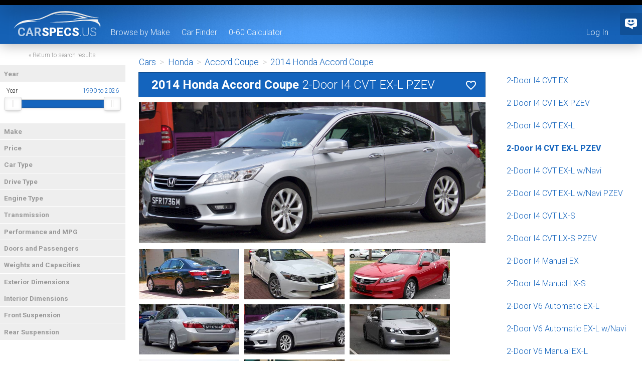

--- FILE ---
content_type: text/html; charset=utf-8
request_url: https://www.carspecs.us/cars/2014/honda/accord-coupe/66045
body_size: 70905
content:
<!DOCTYPE html>
<html>
<head>
    <meta charset="utf-8" />
    <meta http-equiv="content-language" content="en-us" />
    <meta name="viewport" content="width=device-width, initial-scale=1">
    <meta http-equiv="Content-Security-Policy" content="upgrade-insecure-requests" />
    <title>2014 Honda Accord Coupe 2-Door I4 CVT EX-L PZEV </title>
    
    <meta name="description" content="2014 Honda Accord Coupe 2-Door I4 CVT EX-L PZEV  | Car specifications and features" />
    <link rel="canonical" href="https://www.carspecs.us/cars/2014/honda/accord-coupe/66045" />


    <link href="https://fonts.googleapis.com/icon?family=Material+Icons" rel="stylesheet" />
    <link href="https://cdn.carspecs.us/photobox.min.css?v=c63987585d7663aa13d59fdd58c9d365" rel="stylesheet"/>

    <link rel="preconnect" href="https://fonts.googleapis.com">
    <link rel="preconnect" href="https://fonts.gstatic.com" crossorigin>
    <link href="https://fonts.googleapis.com/css2?family=Roboto:wght@300;700;900&display=swap" rel="stylesheet" />
    <link href="https://fonts.googleapis.com/icon?family=Material+Icons" rel="stylesheet" />
    <link rel="stylesheet" href="https://cdn.carspecs.us/common.min.css?v=a08fae6dd67d5899cd037526f4638017" />
    

    <script>
        (function (i, s, o, g, r, a, m) {
            i['GoogleAnalyticsObject'] = r; i[r] = i[r] || function () {
                (i[r].q = i[r].q || []).push(arguments)
            }, i[r].l = 1 * new Date(); a = s.createElement(o),
                m = s.getElementsByTagName(o)[0]; a.async = 1; a.src = g; m.parentNode.insertBefore(a, m)
        })(window, document, 'script', 'https://www.google-analytics.com/analytics.js', 'ga');

        ga('create', 'UA-1699887-13', 'auto');
        ga('send', 'pageview');
    </script>

    <script>
        const BASE_API_URL = 'https://carspecs-search311.azurewebsites.net/api/v1.0';
    </script>
<script type="text/javascript">!function(T,l,y){var S=T.location,k="script",D="instrumentationKey",C="ingestionendpoint",I="disableExceptionTracking",E="ai.device.",b="toLowerCase",w="crossOrigin",N="POST",e="appInsightsSDK",t=y.name||"appInsights";(y.name||T[e])&&(T[e]=t);var n=T[t]||function(d){var g=!1,f=!1,m={initialize:!0,queue:[],sv:"5",version:2,config:d};function v(e,t){var n={},a="Browser";return n[E+"id"]=a[b](),n[E+"type"]=a,n["ai.operation.name"]=S&&S.pathname||"_unknown_",n["ai.internal.sdkVersion"]="javascript:snippet_"+(m.sv||m.version),{time:function(){var e=new Date;function t(e){var t=""+e;return 1===t.length&&(t="0"+t),t}return e.getUTCFullYear()+"-"+t(1+e.getUTCMonth())+"-"+t(e.getUTCDate())+"T"+t(e.getUTCHours())+":"+t(e.getUTCMinutes())+":"+t(e.getUTCSeconds())+"."+((e.getUTCMilliseconds()/1e3).toFixed(3)+"").slice(2,5)+"Z"}(),iKey:e,name:"Microsoft.ApplicationInsights."+e.replace(/-/g,"")+"."+t,sampleRate:100,tags:n,data:{baseData:{ver:2}}}}var h=d.url||y.src;if(h){function a(e){var t,n,a,i,r,o,s,c,u,p,l;g=!0,m.queue=[],f||(f=!0,t=h,s=function(){var e={},t=d.connectionString;if(t)for(var n=t.split(";"),a=0;a<n.length;a++){var i=n[a].split("=");2===i.length&&(e[i[0][b]()]=i[1])}if(!e[C]){var r=e.endpointsuffix,o=r?e.location:null;e[C]="https://"+(o?o+".":"")+"dc."+(r||"services.visualstudio.com")}return e}(),c=s[D]||d[D]||"",u=s[C],p=u?u+"/v2/track":d.endpointUrl,(l=[]).push((n="SDK LOAD Failure: Failed to load Application Insights SDK script (See stack for details)",a=t,i=p,(o=(r=v(c,"Exception")).data).baseType="ExceptionData",o.baseData.exceptions=[{typeName:"SDKLoadFailed",message:n.replace(/\./g,"-"),hasFullStack:!1,stack:n+"\nSnippet failed to load ["+a+"] -- Telemetry is disabled\nHelp Link: https://go.microsoft.com/fwlink/?linkid=2128109\nHost: "+(S&&S.pathname||"_unknown_")+"\nEndpoint: "+i,parsedStack:[]}],r)),l.push(function(e,t,n,a){var i=v(c,"Message"),r=i.data;r.baseType="MessageData";var o=r.baseData;return o.message='AI (Internal): 99 message:"'+("SDK LOAD Failure: Failed to load Application Insights SDK script (See stack for details) ("+n+")").replace(/\"/g,"")+'"',o.properties={endpoint:a},i}(0,0,t,p)),function(e,t){if(JSON){var n=T.fetch;if(n&&!y.useXhr)n(t,{method:N,body:JSON.stringify(e),mode:"cors"});else if(XMLHttpRequest){var a=new XMLHttpRequest;a.open(N,t),a.setRequestHeader("Content-type","application/json"),a.send(JSON.stringify(e))}}}(l,p))}function i(e,t){f||setTimeout(function(){!t&&m.core||a()},500)}var e=function(){var n=l.createElement(k);n.src=h;var e=y[w];return!e&&""!==e||"undefined"==n[w]||(n[w]=e),n.onload=i,n.onerror=a,n.onreadystatechange=function(e,t){"loaded"!==n.readyState&&"complete"!==n.readyState||i(0,t)},n}();y.ld<0?l.getElementsByTagName("head")[0].appendChild(e):setTimeout(function(){l.getElementsByTagName(k)[0].parentNode.appendChild(e)},y.ld||0)}try{m.cookie=l.cookie}catch(p){}function t(e){for(;e.length;)!function(t){m[t]=function(){var e=arguments;g||m.queue.push(function(){m[t].apply(m,e)})}}(e.pop())}var n="track",r="TrackPage",o="TrackEvent";t([n+"Event",n+"PageView",n+"Exception",n+"Trace",n+"DependencyData",n+"Metric",n+"PageViewPerformance","start"+r,"stop"+r,"start"+o,"stop"+o,"addTelemetryInitializer","setAuthenticatedUserContext","clearAuthenticatedUserContext","flush"]),m.SeverityLevel={Verbose:0,Information:1,Warning:2,Error:3,Critical:4};var s=(d.extensionConfig||{}).ApplicationInsightsAnalytics||{};if(!0!==d[I]&&!0!==s[I]){var c="onerror";t(["_"+c]);var u=T[c];T[c]=function(e,t,n,a,i){var r=u&&u(e,t,n,a,i);return!0!==r&&m["_"+c]({message:e,url:t,lineNumber:n,columnNumber:a,error:i}),r},d.autoExceptionInstrumented=!0}return m}(y.cfg);function a(){y.onInit&&y.onInit(n)}(T[t]=n).queue&&0===n.queue.length?(n.queue.push(a),n.trackPageView({})):a()}(window,document,{
src: "https://js.monitor.azure.com/scripts/b/ai.2.min.js", // The SDK URL Source
crossOrigin: "anonymous", 
cfg: { // Application Insights Configuration
    connectionString: 'InstrumentationKey=3eb6bef3-e44a-4aa7-a591-8505dea43fe7;IngestionEndpoint=https://eastus-8.in.applicationinsights.azure.com/;LiveEndpoint=https://eastus.livediagnostics.monitor.azure.com/'
}});</script></head>
<body>
    <div id="layout">
        <div id="header">
            <div id="header-top-border"></div>
            <div class="content">
                <a href="/" class="header-logo logo"><span>car</span>specs<abbr>.us</abbr></a>
                <ul id="nav-links">
                    <li><a href="/" >Browse by Make</a></li>
                    <li><a href="/car-finder" >Car Finder</a></li>
                    <li><a href="/calculator/0-60" >0-60 Calculator</a></li>
                </ul>
                <ul id="account-links">
                    <li id="login-link"><a href="/identity/account/login">Log In</a></li>
                    <li id="myaccount-link"><a href="/identity/account/manage">My Account</a></li>
                    <li id="myfavorites-link"><a href="/">My Favorites</a></li>
                    <li id="logout-link"><a href="/identity/account/logout">Log Out</a></li>
                </ul>
                <br style="clear: both" />
            </div>
        </div>
        <div class="main-content content">
            <div id="overlay"></div>

            <div id="menu">
                <div class="menu-heading">
                        <a class="js-return-to-search-results" href="/car-finder" rel="nofollow">&laquo; Return to search results</a>
                </div>
                <dl class="accordion">
                    <dt><a href="#">Year<span></span></a></dt>
                    <dd class="active">
                        <div id="year-container"></div>
                    </dd>

                    <dt><a href="#">Make<span></span></a></dt>
                    <dd>
                        <div class="square-checkbox">
                            <input type="checkbox" id="all-makes" data-name="make" value="" checked="checked" /><label class="square-checkbox-label" for="all-makes"></label><label for="all-makes">All</label>
                        </div>
                            <div class="square-checkbox">
                                <input type="checkbox" id="acura" name="make" value="acura" /><label class="square-checkbox-label" for="acura"></label><label for="acura">Acura</label>
                            </div>
                            <div class="square-checkbox">
                                <input type="checkbox" id="alfa-romeo" name="make" value="alfa-romeo" /><label class="square-checkbox-label" for="alfa-romeo"></label><label for="alfa-romeo">Alfa Romeo</label>
                            </div>
                            <div class="square-checkbox">
                                <input type="checkbox" id="am-general" name="make" value="am-general" /><label class="square-checkbox-label" for="am-general"></label><label for="am-general">AM General</label>
                            </div>
                            <div class="square-checkbox">
                                <input type="checkbox" id="aston-martin" name="make" value="aston-martin" /><label class="square-checkbox-label" for="aston-martin"></label><label for="aston-martin">Aston Martin</label>
                            </div>
                            <div class="square-checkbox">
                                <input type="checkbox" id="audi" name="make" value="audi" /><label class="square-checkbox-label" for="audi"></label><label for="audi">Audi</label>
                            </div>
                            <div class="square-checkbox">
                                <input type="checkbox" id="bentley" name="make" value="bentley" /><label class="square-checkbox-label" for="bentley"></label><label for="bentley">Bentley</label>
                            </div>
                            <div class="square-checkbox">
                                <input type="checkbox" id="bmw" name="make" value="bmw" /><label class="square-checkbox-label" for="bmw"></label><label for="bmw">BMW</label>
                            </div>
                            <div class="square-checkbox">
                                <input type="checkbox" id="bugatti" name="make" value="bugatti" /><label class="square-checkbox-label" for="bugatti"></label><label for="bugatti">Bugatti</label>
                            </div>
                            <div class="square-checkbox">
                                <input type="checkbox" id="buick" name="make" value="buick" /><label class="square-checkbox-label" for="buick"></label><label for="buick">Buick</label>
                            </div>
                            <div class="square-checkbox">
                                <input type="checkbox" id="cadillac" name="make" value="cadillac" /><label class="square-checkbox-label" for="cadillac"></label><label for="cadillac">Cadillac</label>
                            </div>
                            <div class="square-checkbox">
                                <input type="checkbox" id="chevrolet" name="make" value="chevrolet" /><label class="square-checkbox-label" for="chevrolet"></label><label for="chevrolet">Chevrolet</label>
                            </div>
                            <div class="square-checkbox">
                                <input type="checkbox" id="chrysler" name="make" value="chrysler" /><label class="square-checkbox-label" for="chrysler"></label><label for="chrysler">Chrysler</label>
                            </div>
                            <div class="square-checkbox">
                                <input type="checkbox" id="citroen" name="make" value="citroen" /><label class="square-checkbox-label" for="citroen"></label><label for="citroen">Citroen</label>
                            </div>
                            <div class="square-checkbox">
                                <input type="checkbox" id="daewoo" name="make" value="daewoo" /><label class="square-checkbox-label" for="daewoo"></label><label for="daewoo">Daewoo</label>
                            </div>
                            <div class="square-checkbox">
                                <input type="checkbox" id="daihatsu" name="make" value="daihatsu" /><label class="square-checkbox-label" for="daihatsu"></label><label for="daihatsu">Daihatsu</label>
                            </div>
                            <div class="square-checkbox">
                                <input type="checkbox" id="dodge" name="make" value="dodge" /><label class="square-checkbox-label" for="dodge"></label><label for="dodge">Dodge</label>
                            </div>
                            <div class="square-checkbox">
                                <input type="checkbox" id="eagle" name="make" value="eagle" /><label class="square-checkbox-label" for="eagle"></label><label for="eagle">Eagle</label>
                            </div>
                            <div class="square-checkbox">
                                <input type="checkbox" id="ferrari" name="make" value="ferrari" /><label class="square-checkbox-label" for="ferrari"></label><label for="ferrari">Ferrari</label>
                            </div>
                            <div class="square-checkbox">
                                <input type="checkbox" id="fiat" name="make" value="fiat" /><label class="square-checkbox-label" for="fiat"></label><label for="fiat">FIAT</label>
                            </div>
                            <div class="square-checkbox">
                                <input type="checkbox" id="fisker" name="make" value="fisker" /><label class="square-checkbox-label" for="fisker"></label><label for="fisker">Fisker</label>
                            </div>
                            <div class="square-checkbox">
                                <input type="checkbox" id="ford" name="make" value="ford" /><label class="square-checkbox-label" for="ford"></label><label for="ford">Ford</label>
                            </div>
                            <div class="square-checkbox">
                                <input type="checkbox" id="freightliner" name="make" value="freightliner" /><label class="square-checkbox-label" for="freightliner"></label><label for="freightliner">Freightliner</label>
                            </div>
                            <div class="square-checkbox">
                                <input type="checkbox" id="genesis" name="make" value="genesis" /><label class="square-checkbox-label" for="genesis"></label><label for="genesis">Genesis</label>
                            </div>
                            <div class="square-checkbox">
                                <input type="checkbox" id="geo" name="make" value="geo" /><label class="square-checkbox-label" for="geo"></label><label for="geo">Geo</label>
                            </div>
                            <div class="square-checkbox">
                                <input type="checkbox" id="gmc" name="make" value="gmc" /><label class="square-checkbox-label" for="gmc"></label><label for="gmc">GMC</label>
                            </div>
                            <div class="square-checkbox">
                                <input type="checkbox" id="honda" name="make" value="honda" /><label class="square-checkbox-label" for="honda"></label><label for="honda">Honda</label>
                            </div>
                            <div class="square-checkbox">
                                <input type="checkbox" id="hummer" name="make" value="hummer" /><label class="square-checkbox-label" for="hummer"></label><label for="hummer">HUMMER</label>
                            </div>
                            <div class="square-checkbox">
                                <input type="checkbox" id="hyundai" name="make" value="hyundai" /><label class="square-checkbox-label" for="hyundai"></label><label for="hyundai">Hyundai</label>
                            </div>
                            <div class="square-checkbox">
                                <input type="checkbox" id="infiniti" name="make" value="infiniti" /><label class="square-checkbox-label" for="infiniti"></label><label for="infiniti">Infiniti</label>
                            </div>
                            <div class="square-checkbox">
                                <input type="checkbox" id="international" name="make" value="international" /><label class="square-checkbox-label" for="international"></label><label for="international">International</label>
                            </div>
                            <div class="square-checkbox">
                                <input type="checkbox" id="isuzu" name="make" value="isuzu" /><label class="square-checkbox-label" for="isuzu"></label><label for="isuzu">Isuzu</label>
                            </div>
                            <div class="square-checkbox">
                                <input type="checkbox" id="jaguar" name="make" value="jaguar" /><label class="square-checkbox-label" for="jaguar"></label><label for="jaguar">Jaguar</label>
                            </div>
                            <div class="square-checkbox">
                                <input type="checkbox" id="jeep" name="make" value="jeep" /><label class="square-checkbox-label" for="jeep"></label><label for="jeep">Jeep</label>
                            </div>
                            <div class="square-checkbox">
                                <input type="checkbox" id="kia" name="make" value="kia" /><label class="square-checkbox-label" for="kia"></label><label for="kia">Kia</label>
                            </div>
                            <div class="square-checkbox">
                                <input type="checkbox" id="lamborghini" name="make" value="lamborghini" /><label class="square-checkbox-label" for="lamborghini"></label><label for="lamborghini">Lamborghini</label>
                            </div>
                            <div class="square-checkbox">
                                <input type="checkbox" id="land-rover" name="make" value="land-rover" /><label class="square-checkbox-label" for="land-rover"></label><label for="land-rover">Land Rover</label>
                            </div>
                            <div class="square-checkbox">
                                <input type="checkbox" id="lexus" name="make" value="lexus" /><label class="square-checkbox-label" for="lexus"></label><label for="lexus">Lexus</label>
                            </div>
                            <div class="square-checkbox">
                                <input type="checkbox" id="lincoln" name="make" value="lincoln" /><label class="square-checkbox-label" for="lincoln"></label><label for="lincoln">Lincoln</label>
                            </div>
                            <div class="square-checkbox">
                                <input type="checkbox" id="lotus" name="make" value="lotus" /><label class="square-checkbox-label" for="lotus"></label><label for="lotus">Lotus</label>
                            </div>
                            <div class="square-checkbox">
                                <input type="checkbox" id="lucid" name="make" value="lucid" /><label class="square-checkbox-label" for="lucid"></label><label for="lucid">Lucid</label>
                            </div>
                            <div class="square-checkbox">
                                <input type="checkbox" id="maserati" name="make" value="maserati" /><label class="square-checkbox-label" for="maserati"></label><label for="maserati">Maserati</label>
                            </div>
                            <div class="square-checkbox">
                                <input type="checkbox" id="maybach" name="make" value="maybach" /><label class="square-checkbox-label" for="maybach"></label><label for="maybach">Maybach</label>
                            </div>
                            <div class="square-checkbox">
                                <input type="checkbox" id="mazda" name="make" value="mazda" /><label class="square-checkbox-label" for="mazda"></label><label for="mazda">Mazda</label>
                            </div>
                            <div class="square-checkbox">
                                <input type="checkbox" id="mclaren" name="make" value="mclaren" /><label class="square-checkbox-label" for="mclaren"></label><label for="mclaren">McLaren</label>
                            </div>
                            <div class="square-checkbox">
                                <input type="checkbox" id="mercedes-benz" name="make" value="mercedes-benz" /><label class="square-checkbox-label" for="mercedes-benz"></label><label for="mercedes-benz">Mercedes-Benz</label>
                            </div>
                            <div class="square-checkbox">
                                <input type="checkbox" id="mercury" name="make" value="mercury" /><label class="square-checkbox-label" for="mercury"></label><label for="mercury">Mercury</label>
                            </div>
                            <div class="square-checkbox">
                                <input type="checkbox" id="mini" name="make" value="mini" /><label class="square-checkbox-label" for="mini"></label><label for="mini">MINI</label>
                            </div>
                            <div class="square-checkbox">
                                <input type="checkbox" id="mitsubishi" name="make" value="mitsubishi" /><label class="square-checkbox-label" for="mitsubishi"></label><label for="mitsubishi">Mitsubishi</label>
                            </div>
                            <div class="square-checkbox">
                                <input type="checkbox" id="morgan" name="make" value="morgan" /><label class="square-checkbox-label" for="morgan"></label><label for="morgan">Morgan</label>
                            </div>
                            <div class="square-checkbox">
                                <input type="checkbox" id="nissan" name="make" value="nissan" /><label class="square-checkbox-label" for="nissan"></label><label for="nissan">Nissan</label>
                            </div>
                            <div class="square-checkbox">
                                <input type="checkbox" id="oldsmobile" name="make" value="oldsmobile" /><label class="square-checkbox-label" for="oldsmobile"></label><label for="oldsmobile">Oldsmobile</label>
                            </div>
                            <div class="square-checkbox">
                                <input type="checkbox" id="panoz" name="make" value="panoz" /><label class="square-checkbox-label" for="panoz"></label><label for="panoz">Panoz</label>
                            </div>
                            <div class="square-checkbox">
                                <input type="checkbox" id="plymouth" name="make" value="plymouth" /><label class="square-checkbox-label" for="plymouth"></label><label for="plymouth">Plymouth</label>
                            </div>
                            <div class="square-checkbox">
                                <input type="checkbox" id="pontiac" name="make" value="pontiac" /><label class="square-checkbox-label" for="pontiac"></label><label for="pontiac">Pontiac</label>
                            </div>
                            <div class="square-checkbox">
                                <input type="checkbox" id="porsche" name="make" value="porsche" /><label class="square-checkbox-label" for="porsche"></label><label for="porsche">Porsche</label>
                            </div>
                            <div class="square-checkbox">
                                <input type="checkbox" id="ram" name="make" value="ram" /><label class="square-checkbox-label" for="ram"></label><label for="ram">Ram</label>
                            </div>
                            <div class="square-checkbox">
                                <input type="checkbox" id="rivian" name="make" value="rivian" /><label class="square-checkbox-label" for="rivian"></label><label for="rivian">Rivian</label>
                            </div>
                            <div class="square-checkbox">
                                <input type="checkbox" id="rolls-royce" name="make" value="rolls-royce" /><label class="square-checkbox-label" for="rolls-royce"></label><label for="rolls-royce">Rolls-Royce</label>
                            </div>
                            <div class="square-checkbox">
                                <input type="checkbox" id="saab" name="make" value="saab" /><label class="square-checkbox-label" for="saab"></label><label for="saab">Saab</label>
                            </div>
                            <div class="square-checkbox">
                                <input type="checkbox" id="saleen" name="make" value="saleen" /><label class="square-checkbox-label" for="saleen"></label><label for="saleen">Saleen</label>
                            </div>
                            <div class="square-checkbox">
                                <input type="checkbox" id="saturn" name="make" value="saturn" /><label class="square-checkbox-label" for="saturn"></label><label for="saturn">Saturn</label>
                            </div>
                            <div class="square-checkbox">
                                <input type="checkbox" id="scion" name="make" value="scion" /><label class="square-checkbox-label" for="scion"></label><label for="scion">Scion</label>
                            </div>
                            <div class="square-checkbox">
                                <input type="checkbox" id="smart" name="make" value="smart" /><label class="square-checkbox-label" for="smart"></label><label for="smart">smart</label>
                            </div>
                            <div class="square-checkbox">
                                <input type="checkbox" id="spyker" name="make" value="spyker" /><label class="square-checkbox-label" for="spyker"></label><label for="spyker">Spyker</label>
                            </div>
                            <div class="square-checkbox">
                                <input type="checkbox" id="subaru" name="make" value="subaru" /><label class="square-checkbox-label" for="subaru"></label><label for="subaru">Subaru</label>
                            </div>
                            <div class="square-checkbox">
                                <input type="checkbox" id="suzuki" name="make" value="suzuki" /><label class="square-checkbox-label" for="suzuki"></label><label for="suzuki">Suzuki</label>
                            </div>
                            <div class="square-checkbox">
                                <input type="checkbox" id="tesla" name="make" value="tesla" /><label class="square-checkbox-label" for="tesla"></label><label for="tesla">Tesla</label>
                            </div>
                            <div class="square-checkbox">
                                <input type="checkbox" id="toyota" name="make" value="toyota" /><label class="square-checkbox-label" for="toyota"></label><label for="toyota">Toyota</label>
                            </div>
                            <div class="square-checkbox">
                                <input type="checkbox" id="volkswagen" name="make" value="volkswagen" /><label class="square-checkbox-label" for="volkswagen"></label><label for="volkswagen">Volkswagen</label>
                            </div>
                            <div class="square-checkbox">
                                <input type="checkbox" id="volvo" name="make" value="volvo" /><label class="square-checkbox-label" for="volvo"></label><label for="volvo">Volvo</label>
                            </div>
                    </dd>

                    <dt><a href="#">Price<span></span></a></dt>
                    <dd>
                        <div id="price-container"></div>
                    </dd>

                    <dt><a href="#">Car Type<span></span></a></dt>
                    <dd>
                        <div class="square-checkbox">
                            <input type="checkbox" id="all-car-types" data-name="cartype" value="" checked="checked" /><label class="square-checkbox-label" for="all-car-types"></label><label for="all-car-types">All</label>
                        </div>
                        	            <div class="square-checkbox">
	                <input type="checkbox" id="spec188" name="cartype" value="sedan" /><label class="square-checkbox-label" for="spec188"></label><label for="spec188">Sedan</label>
	            </div>

                        	            <div class="square-checkbox">
	                <input type="checkbox" id="spec189" name="cartype" value="coupe" /><label class="square-checkbox-label" for="spec189"></label><label for="spec189">Coupe</label>
	            </div>

                        	            <div class="square-checkbox">
	                <input type="checkbox" id="spec190" name="cartype" value="convertible" /><label class="square-checkbox-label" for="spec190"></label><label for="spec190">Convertible</label>
	            </div>

                        	            <div class="square-checkbox">
	                <input type="checkbox" id="spec193" name="cartype" value="hatchback" /><label class="square-checkbox-label" for="spec193"></label><label for="spec193">Hatchback</label>
	            </div>

                        	            <div class="square-checkbox">
	                <input type="checkbox" id="spec195" name="cartype" value="wagon" /><label class="square-checkbox-label" for="spec195"></label><label for="spec195">Wagon</label>
	            </div>

                        	            <div class="square-checkbox">
	                <input type="checkbox" id="spec192" name="cartype" value="truck" /><label class="square-checkbox-label" for="spec192"></label><label for="spec192">Truck</label>
	            </div>

                        	            <div class="square-checkbox">
	                <input type="checkbox" id="spec191" name="cartype" value="crossover-suv" /><label class="square-checkbox-label" for="spec191"></label><label for="spec191">Crossover / SUV</label>
	            </div>

                        	            <div class="square-checkbox">
	                <input type="checkbox" id="spec194" name="cartype" value="minivan" /><label class="square-checkbox-label" for="spec194"></label><label for="spec194">Minivan</label>
	            </div>

                        	            <div class="square-checkbox">
	                <input type="checkbox" id="spec196" name="cartype" value="van" /><label class="square-checkbox-label" for="spec196"></label><label for="spec196">Van</label>
	            </div>

                    </dd>

                    <dt><a href="#">Drive Type<span></span></a></dt>
                    <dd>
                        <div class="square-checkbox">
                            <input type="checkbox" id="all-drive-types" data-name="drivetype" value="" checked="checked" /><label class="square-checkbox-label" for="all-drive-types"></label><label for="all-drive-types">All</label>
                        </div>
                        	            <div class="square-checkbox">
	                <input type="checkbox" id="spec178" name="drivetype" value="fwd" /><label class="square-checkbox-label" for="spec178"></label><label for="spec178">FWD</label>
	            </div>

                        	            <div class="square-checkbox">
	                <input type="checkbox" id="spec179" name="drivetype" value="rwd" /><label class="square-checkbox-label" for="spec179"></label><label for="spec179">RWD</label>
	            </div>

                        	            <div class="square-checkbox">
	                <input type="checkbox" id="spec180" name="drivetype" value="awd" /><label class="square-checkbox-label" for="spec180"></label><label for="spec180">AWD</label>
	            </div>

                    </dd>

                    <dt><a href="#">Engine Type<span></span></a></dt>
                    <dd>
                        <div class="square-checkbox">
                            <input type="checkbox" id="all-engine-types" data-name="enginetype" value="" checked="checked" /><label class="square-checkbox-label" for="all-engine-types"></label><label for="all-engine-types">All</label>
                        </div>
                        	            <div class="square-checkbox">
	                <input type="checkbox" id="spec197" name="enginetype" value="gas" /><label class="square-checkbox-label" for="spec197"></label><label for="spec197">Gas</label>
	            </div>

                        	            <div class="square-checkbox">
	                <input type="checkbox" id="spec198" name="enginetype" value="flex-fuel" /><label class="square-checkbox-label" for="spec198"></label><label for="spec198">Flex Fuel</label>
	            </div>

                        	            <div class="square-checkbox">
	                <input type="checkbox" id="spec199" name="enginetype" value="diesel" /><label class="square-checkbox-label" for="spec199"></label><label for="spec199">Diesel</label>
	            </div>

                        	            <div class="square-checkbox">
	                <input type="checkbox" id="spec200" name="enginetype" value="hybrid" /><label class="square-checkbox-label" for="spec200"></label><label for="spec200">Hybrid</label>
	            </div>

                        	            <div class="square-checkbox">
	                <input type="checkbox" id="spec201" name="enginetype" value="electric" /><label class="square-checkbox-label" for="spec201"></label><label for="spec201">Electric</label>
	            </div>

                        	            <div class="square-checkbox">
	                <input type="checkbox" id="spec202" name="enginetype" value="natural-gas" /><label class="square-checkbox-label" for="spec202"></label><label for="spec202">Natural Gas</label>
	            </div>

                    </dd>

                    <dt><a href="#">Transmission<span></span></a></dt>
                    <dd>
                        <div class="square-checkbox">
                            <input type="checkbox" id="all-transmissions" data-name="transmission" value="" checked="checked" /><label class="square-checkbox-label" for="all-transmissions"></label><label for="all-transmissions">All</label>
                        </div>
                        	            <div class="square-checkbox">
	                <input type="checkbox" id="spec174" name="transmission" value="manual" /><label class="square-checkbox-label" for="spec174"></label><label for="spec174">Manual</label>
	            </div>

                        	            <div class="square-checkbox">
	                <input type="checkbox" id="spec176" name="transmission" value="automated-manual" /><label class="square-checkbox-label" for="spec176"></label><label for="spec176">Automated Manual</label>
	            </div>

                        	            <div class="square-checkbox">
	                <input type="checkbox" id="spec175" name="transmission" value="automatic" /><label class="square-checkbox-label" for="spec175"></label><label for="spec175">Automatic</label>
	            </div>

                        	            <div class="square-checkbox">
	                <input type="checkbox" id="spec177" name="transmission" value="cvt" /><label class="square-checkbox-label" for="spec177"></label><label for="spec177">CVT</label>
	            </div>

                        	            <div class="square-checkbox">
	                <input type="checkbox" id="spec345" name="transmission" value="single-speed" /><label class="square-checkbox-label" for="spec345"></label><label for="spec345">Single Speed</label>
	            </div>

                        <div id="transmission-container"></div>
                    </dd>

                    <dt><a href="#">Performance and MPG<span></span></a></dt>
                    <dd>
                        <div id="performance-container"></div>
                    </dd>

                    <dt><a href="#">Doors and Passengers<span></span></a></dt>
                    <dd>
                        <div id="doors-and-passengers-container"></div>
                    </dd>

                    <dt><a href="#">Weights and Capacities<span></span></a></dt>
                    <dd>
                        <div id="weights-and-capacities-container"></div>
                    </dd>

                    <dt><a href="#">Exterior Dimensions<span></span></a></dt>
                    <dd>
                        <div id="exterior-dimensions-container"></div>
                    </dd>

                    <dt><a href="#">Interior Dimensions<span></span></a></dt>
                    <dd>
                        <div id="interior-dimensions-container"></div>
                    </dd>

                    <dt><a href="#">Front Suspension<span></span></a></dt>
                    <dd>
                        <div class="square-checkbox">
                            <input type="checkbox" id="all-front-suspension-types" data-name="frontsuspensiontype" value="" checked="checked" /><label class="square-checkbox-label" for="all-front-suspension-types"></label><label for="all-front-suspension-types">All</label>
                        </div>
                        	            <div class="square-checkbox">
	                <input type="checkbox" id="spec289" name="frontsuspensiontype" value="front-multi-link" /><label class="square-checkbox-label" for="spec289"></label><label for="spec289">Multi-Link</label>
	            </div>

                        	            <div class="square-checkbox">
	                <input type="checkbox" id="spec290" name="frontsuspensiontype" value="front-strut" /><label class="square-checkbox-label" for="spec290"></label><label for="spec290">Strut</label>
	            </div>

                        	            <div class="square-checkbox">
	                <input type="checkbox" id="spec291" name="frontsuspensiontype" value="front-double-wishbone" /><label class="square-checkbox-label" for="spec291"></label><label for="spec291">Double Wishbone</label>
	            </div>

                        	            <div class="square-checkbox">
	                <input type="checkbox" id="spec292" name="frontsuspensiontype" value="front-torsion-beam" /><label class="square-checkbox-label" for="spec292"></label><label for="spec292">Torsion Beam</label>
	            </div>

                        	            <div class="square-checkbox">
	                <input type="checkbox" id="spec293" name="frontsuspensiontype" value="front-magnetic-dampers" /><label class="square-checkbox-label" for="spec293"></label><label for="spec293">Magnetic Dampers</label>
	            </div>

                        	            <div class="square-checkbox">
	                <input type="checkbox" id="spec294" name="frontsuspensiontype" value="front-leaf" /><label class="square-checkbox-label" for="spec294"></label><label for="spec294">Leaf</label>
	            </div>

                        	            <div class="square-checkbox">
	                <input type="checkbox" id="spec295" name="frontsuspensiontype" value="front-solid-axle" /><label class="square-checkbox-label" for="spec295"></label><label for="spec295">Solid Axle</label>
	            </div>

                    </dd>

                    <dt><a href="#">Rear Suspension<span></span></a></dt>
                    <dd>
                        <div class="square-checkbox">
                            <input type="checkbox" id="all-rear-suspension-types" data-name="rearsuspensiontype" value="" checked="checked" /><label class="square-checkbox-label" for="all-rear-suspension-types"></label><label for="all-rear-suspension-types">All</label>
                        </div>
                        	            <div class="square-checkbox">
	                <input type="checkbox" id="spec300" name="rearsuspensiontype" value="rear-multi-link" /><label class="square-checkbox-label" for="spec300"></label><label for="spec300">Multi-Link</label>
	            </div>

                        	            <div class="square-checkbox">
	                <input type="checkbox" id="spec301" name="rearsuspensiontype" value="rear-strut" /><label class="square-checkbox-label" for="spec301"></label><label for="spec301">Strut</label>
	            </div>

                        	            <div class="square-checkbox">
	                <input type="checkbox" id="spec302" name="rearsuspensiontype" value="rear-double-wishbone" /><label class="square-checkbox-label" for="spec302"></label><label for="spec302">Double Wishbone</label>
	            </div>

                        	            <div class="square-checkbox">
	                <input type="checkbox" id="spec303" name="rearsuspensiontype" value="rear-torsion-beam" /><label class="square-checkbox-label" for="spec303"></label><label for="spec303">Torsion Beam</label>
	            </div>

                        	            <div class="square-checkbox">
	                <input type="checkbox" id="spec304" name="rearsuspensiontype" value="rear-magnetic-dampers" /><label class="square-checkbox-label" for="spec304"></label><label for="spec304">Magnetic Dampers</label>
	            </div>

                        	            <div class="square-checkbox">
	                <input type="checkbox" id="spec305" name="rearsuspensiontype" value="rear-leaf" /><label class="square-checkbox-label" for="spec305"></label><label for="spec305">Leaf</label>
	            </div>

                        	            <div class="square-checkbox">
	                <input type="checkbox" id="spec306" name="rearsuspensiontype" value="rear-solid-axle" /><label class="square-checkbox-label" for="spec306"></label><label for="spec306">Solid Axle</label>
	            </div>

                    </dd>

                </dl>
            </div>

            <a href="#menu" id="menuLink" class="menu-link js-menu-link">
                <i class="material-icons">filter_list</i>
            </a>
            



<div class="pure-g sub-nav">
    <div class="pure-u-1 pure-u-md-17-24">
        <a href="/">Cars</a> &gt;
        <a href="/cars/honda">Honda</a> &gt;
        <a href="/cars/honda/accord-coupe">Accord Coupe</a> &gt;
        <a href="/cars/2014/honda/accord-coupe">2014 Honda Accord Coupe</a>
    </div>
</div>
<div class="pure-g">
    <div class="pure-u-1 pure-u-md-17-24">
        <div id="main-car-heading" data-model-id="50066">
            <button id="remove-favorite-button" class="favorited" data-uri="/api/favorites/66045" style="display: none" title="Remove from favorites"><span>favorited</span> <i class="material-icons">favorite</i></button>
            <button id="add-favorite-button" data-uri="/api/favorites/66045" onclick="ga('send', 'event', 'favorite', 'add', '2014 honda accord-coupe 2-Door I4 CVT EX-L PZEV')" title="Add to favorites"><i class="material-icons">favorite_border</i></button>
            <h1><b>2014 Honda Accord Coupe</b> 2-Door I4 CVT EX-L PZEV </h1>
        </div>

        <div class="trim-selector display-sm">
            <select id="selected-trim">
                        <option value="/cars/2014/honda/accord-coupe/66050">2-Door I4 CVT EX </option>
                        <option value="/cars/2014/honda/accord-coupe/66049">2-Door I4 CVT EX PZEV </option>
                        <option value="/cars/2014/honda/accord-coupe/66048">2-Door I4 CVT EX-L </option>
                        <option selected="selected" value="/cars/2014/honda/accord-coupe/66045">2-Door I4 CVT EX-L PZEV </option>
                        <option value="/cars/2014/honda/accord-coupe/66047">2-Door I4 CVT EX-L w/Navi </option>
                        <option value="/cars/2014/honda/accord-coupe/66046">2-Door I4 CVT EX-L w/Navi PZEV </option>
                        <option value="/cars/2014/honda/accord-coupe/66052">2-Door I4 CVT LX-S </option>
                        <option value="/cars/2014/honda/accord-coupe/66051">2-Door I4 CVT LX-S PZEV </option>
                        <option value="/cars/2014/honda/accord-coupe/66053">2-Door I4 Manual EX </option>
                        <option value="/cars/2014/honda/accord-coupe/66054">2-Door I4 Manual LX-S </option>
                        <option value="/cars/2014/honda/accord-coupe/66056">2-Door V6 Automatic EX-L </option>
                        <option value="/cars/2014/honda/accord-coupe/66055">2-Door V6 Automatic EX-L w/Navi </option>
                        <option value="/cars/2014/honda/accord-coupe/66058">2-Door V6 Manual EX-L </option>
                        <option value="/cars/2014/honda/accord-coupe/66057">2-Door V6 Manual EX-L w/Navi </option>
            </select>
        </div>

        <div class="main-car-details">

                <div class="gallery">
                    <a href="https://photos.carspecs.us/81faebf08598f365046ee674b964de574907df45-2000.jpg">
                        <img src="https://photos.carspecs.us/81faebf08598f365046ee674b964de574907df45-2000.jpg" alt="2014 Honda Accord" title="2014 Honda Accord" />
                    </a>
                    <br />

                    <div class="thumbnails">
                            <a href="https://photos.carspecs.us/1e38a69396aa95cdd596d27280166878edb9b33a-2000.jpg"><img src="https://photos.carspecs.us/7cbd34e748e6a236e214840a9d677e3901bff523-400x200.jpg" alt="File:2014 Honda Accord 2.0 VTi-L in Cyberjaya, Malaysia ..." title="File:2014 Honda Accord 2.0 VTi-L in Cyberjaya, Malaysia ..." /></a>
                            <a href="https://photos.carspecs.us/7df6cb913d5cb4ea0893511adc7b841a1177d37b-2000.jpg"><img src="https://photos.carspecs.us/8418f6e8f9d93e3bf6f07f24abee2fdcdd3023d2-400x200.jpg" alt="2009 Honda Accord Coupe" title="2009 Honda Accord Coupe" /></a>
                            <a href="https://photos.carspecs.us/2441dcf7b54a6ddbfd23b715d7db998f7fff5cf5-2000.jpg"><img src="https://photos.carspecs.us/a3b44a44f5f30dd919bdeb03dad23135bb8335be-400x200.jpg" alt="2011 Honda Accord Coupe" title="2011 Honda Accord Coupe" /></a>
                            <a href="https://photos.carspecs.us/63b92dc66f38a7f02be589eaf0c36cf55509afe7-2000.jpg"><img src="https://photos.carspecs.us/98323ac70ac3b523b7b9bf33d12ee7a6da19bc2a-400x200.jpg" alt="Honda Accord 9. Generation &#x2013; Wikipedia" title="Honda Accord 9. Generation &#x2013; Wikipedia" /></a>
                            <a href="https://photos.carspecs.us/6c543846f0e907e18145e42073c76b3b577d7126-2000.jpg"><img src="https://photos.carspecs.us/f60b365e8d51844e5ea90a69861ee4ebf25de62e-400x200.jpg" alt="2014 Honda Accord" title="2014 Honda Accord" /></a>
                            <a href="https://photos.carspecs.us/efb46ec1b4e05abd5801b0f6f93ed4757e3625a7-2000.jpg"><img src="https://photos.carspecs.us/4d62537672d59a4ddaffa721ca202dbaf1f672e0-400x200.jpg" alt="2014 Honda Accord Coupe" title="2014 Honda Accord Coupe" /></a>
                            <a href="https://photos.carspecs.us/82cbb50e3941115f8a7c7ebe0d10defb0ff5fc63-2000.jpg"><img src="https://photos.carspecs.us/b3b592af603b87dd96bfdc3be2c5d84bfab41382-400x200.jpg" alt="2008 Honda Accord Coupe Black" title="2008 Honda Accord Coupe Black" /></a>
                            <a href="https://photos.carspecs.us/0063433a4c3fe8343cc277c90848334abb7338bd-2000.jpg"><img src="https://photos.carspecs.us/d6d8c2c906395027fb497856501c3a2fe516bafc-400x200.jpg" alt="Honda Accord Coupe Slammed" title="Honda Accord Coupe Slammed" /></a>
                            <a href="https://photos.carspecs.us/f094fb77be287ec6b98a7294dd8d2040549b3bbc-2000.jpg"><img src="https://photos.carspecs.us/f2d4f3fa863e4f1aa2bc76946270f405d6c10dbf-400x200.jpg" alt="2008 Honda Accord Coupe" title="2008 Honda Accord Coupe" /></a>
                    </div>
                </div>


                    <div class="estimated-cost">estimated cost $8,220</div>
                    <div class="estimated-cost-disclaimer">All estimates are based on average US prices, including depreciation if applicable.</div>
                
            <a href="https://www.edmunds.com/inventory/srp.html?make=honda&model=accord-coupe&inventorytype=used" target="_blank">Find a Honda Accord Coupe for sale at edmunds.com</a><br />


26 city / 34 highway mpg<br />            
        </div>

        <div class="car-details">
            <h2>overview</h2>
            <div class="pure-g car-details-section">
                	        <div class="pure-u-1 pure-u-md-1-2">
                    <h4>Passenger Doors</h4>
2 <br />
	        </div>

                	        <div class="pure-u-1 pure-u-md-1-2">
                    <h4>Passenger Capacity</h4>
5 <br />
	        </div>

                
                	        <div class="pure-u-1 pure-u-md-1-2">
                    <h4>Drive type</h4>
Front Wheel Drive <br />
	        </div>

                
                
                
                
                
                	        <div class="pure-u-1 pure-u-md-1-2">
                    <h4>EPA mileage (combined)</h4>
29 mpg<br />
	        </div>

                
            </div>

            <h2>engine</h2>
            <div class="pure-g car-details-section">
                	        <div class="pure-u-1 pure-u-md-1-2">
                    <h4>Horsepower</h4>
185 hp<br />
	        </div>

                	        <div class="pure-u-1 pure-u-md-1-2">
                    <h4>Horsepower RPM</h4>
6,400 <br />
	        </div>

                	        <div class="pure-u-1 pure-u-md-1-2">
                    <h4>Torque</h4>
181 ft-lbs.<br />
	        </div>

                	        <div class="pure-u-1 pure-u-md-1-2">
                    <h4>Torque RPM</h4>
3,900 <br />
	        </div>

                	        <div class="pure-u-1 pure-u-md-1-2">
                    <h4>Cylinders</h4>
4 <br />
	        </div>

                	        <div class="pure-u-1 pure-u-md-1-2">
                    <h4>Base engine size</h4>
2.40 L<br />
	        </div>

                
                
	                    <div class="pure-u-1 pure-u-md-1-2">
	                        <h4>Engine type</h4>
	                        Gas<br />
	                    </div>
	                
                
                
                
            </div>

            <h2>drivetrain</h2>
            <div class="pure-g car-details-section">
                
                
                
                
                
                
                
                
                
                
                
                	        <div class="pure-u-1 pure-u-md-1-2">
                    <h4>Final Drive Axle Ratio</h4>
3.24 <br />
	        </div>

                	        <div class="pure-u-1 pure-u-md-1-2">
                    <h4>Reverse Ratio</h4>
2.65 <br />
	        </div>

                
                
                
                
            </div>

            <h2>suspension and brakes</h2>
            <div class="pure-g car-details-section">
                	        <div class="pure-u-1 pure-u-md-1-2">
                    <h4>Front Suspension Type</h4>
Strut <br />
	        </div>

                	        <div class="pure-u-1 pure-u-md-1-2">
                    <h4>Rear Suspension Type</h4>
Multi-Link <br />
	        </div>

                
	                    <div class="pure-u-1 pure-u-md-1-2">
	                        <h4>Front Brakes</h4>
	                        Front Disc Brakes<br />
	                    </div>
	                
                
	                    <div class="pure-u-1 pure-u-md-1-2">
	                        <h4>Rear Brakes</h4>
	                        Rear Disc Brakes<br />
	                    </div>
	                
                	        <div class="pure-u-1 pure-u-md-1-2">
                    <h4>Front Brake Rotor Diameter</h4>
11.50 in.<br />
	        </div>

                	        <div class="pure-u-1 pure-u-md-1-2">
                    <h4>Rear Brake Rotor Diameter</h4>
11.10 in.<br />
	        </div>

                	        <div class="pure-u-1 pure-u-md-1-2">
                    <h4>Rear Drum Brake Dimensions</h4>
NA in.<br />
	        </div>

                
	                    <div class="pure-u-1 pure-u-md-1-2">
	                        <h4>Brake Type</h4>
	                        ABS Brakes<br />
	                    </div>
	                
                	        <div class="pure-u-1 pure-u-md-1-2">
                    <h4>ABS Brakes Type</h4>
4-Wheel <br />
	        </div>

                
            </div>

            <h2>tires and wheels</h2>
            <div class="pure-g car-details-section">
                	        <div class="pure-u-1 pure-u-md-1-2">
                    <h4>Front Tire Size</h4>
P215/55VR17 <br />
	        </div>

                	        <div class="pure-u-1 pure-u-md-1-2">
                    <h4>Rear Tire Size</h4>
P215/55VR17 <br />
	        </div>

                	        <div class="pure-u-1 pure-u-md-1-2">
                    <h4>Front Wheel Diameter</h4>
17.00 in.<br />
	        </div>

                	        <div class="pure-u-1 pure-u-md-1-2">
                    <h4>Rear Wheel Diameter</h4>
17.00 in.<br />
	        </div>

                	        <div class="pure-u-1 pure-u-md-1-2">
                    <h4>Front Wheel Width</h4>
7.50 in.<br />
	        </div>

                	        <div class="pure-u-1 pure-u-md-1-2">
                    <h4>Rear Wheel Width</h4>
7.50 in.<br />
	        </div>

                	        <div class="pure-u-1 pure-u-md-1-2">
                    <h4>Rear Tire Size</h4>
P215/55VR17 <br />
	        </div>

                	        <div class="pure-u-1 pure-u-md-1-2">
                    <h4>Spare Tire Size</h4>
Compact <br />
	        </div>

                
                
                	        <div class="pure-u-1 pure-u-md-1-2">
                    <h4>Front Wheel Material</h4>
Aluminum <br />
	        </div>

                	        <div class="pure-u-1 pure-u-md-1-2">
                    <h4>Rear Wheel Material</h4>
Aluminum <br />
	        </div>

                	        <div class="pure-u-1 pure-u-md-1-2">
                    <h4>Spare Wheel Material</h4>
Steel <br />
	        </div>

                
	                    <div class="pure-u-1 pure-u-md-1-2">
	                        <h4>TPMS</h4>
	                        Tire Pressure Monitor<br />
	                    </div>
	                
            </div>

            <h2>weights and capacities</h2>
            <div class="pure-g car-details-section">
                	        <div class="pure-u-1 pure-u-md-1-2">
                    <h4>Curb weight</h4>
3,320 lbs.<br />
	        </div>

                
                	        <div class="pure-u-1 pure-u-md-1-2">
                    <h4>Fuel tank capacity</h4>
17.20 gal.<br />
	        </div>

                
                
                
                
                
                
                
                
                
                
                
                
                
            </div>

            <h2>exterior dimensions</h2>
            <div class="pure-g car-details-section">
                	        <div class="pure-u-1 pure-u-md-1-2">
                    <h4>Length</h4>
189.20 in.<br />
	        </div>

                	        <div class="pure-u-1 pure-u-md-1-2">
                    <h4>Width</h4>
72.80 <br />
	        </div>

                	        <div class="pure-u-1 pure-u-md-1-2">
                    <h4>Height</h4>
56.50 in.<br />
	        </div>

                	        <div class="pure-u-1 pure-u-md-1-2">
                    <h4>Wheelbase</h4>
107.30 in.<br />
	        </div>

                	        <div class="pure-u-1 pure-u-md-1-2">
                    <h4>Front track</h4>
62.40 in.<br />
	        </div>

                	        <div class="pure-u-1 pure-u-md-1-2">
                    <h4>Rear track</h4>
62.30 in.<br />
	        </div>

                	        <div class="pure-u-1 pure-u-md-1-2">
                    <h4>Ground clearance</h4>
5.80 in.<br />
	        </div>

                	        <div class="pure-u-1 pure-u-md-1-2">
                    <h4>Turning circle</h4>
37.60 ft.<br />
	        </div>

                
            </div>

            <h2>interior dimensions</h2>
            <div class="pure-g car-details-section">
                	        <div class="pure-u-1 pure-u-md-1-2">
                    <h4>Front head room</h4>
37.20 in.<br />
	        </div>

                	        <div class="pure-u-1 pure-u-md-1-2">
                    <h4>Front leg room</h4>
42.20 in.<br />
	        </div>

                	        <div class="pure-u-1 pure-u-md-1-2">
                    <h4>Front shoulder room</h4>
58.90 in.<br />
	        </div>

                	        <div class="pure-u-1 pure-u-md-1-2">
                    <h4>Front hip room</h4>
55.40 in.<br />
	        </div>


                	        <div class="pure-u-1 pure-u-md-1-2">
                    <h4>Rear head room</h4>
37.20 in.<br />
	        </div>

                	        <div class="pure-u-1 pure-u-md-1-2">
                    <h4>Rear leg room</h4>
33.70 in.<br />
	        </div>

                	        <div class="pure-u-1 pure-u-md-1-2">
                    <h4>Rear shoulder room</h4>
55.10 in.<br />
	        </div>

                	        <div class="pure-u-1 pure-u-md-1-2">
                    <h4>Rear hip room</h4>
48.90 in.<br />
	        </div>


                
                
                
                

                
                
                
                

                
                
                
                

                
                
                
            </div>

            
            
            
            
            
            
            
            
            
            
            
            	        <h2>Other Features</h2>
	        <div class="pure-g car-details-section">
	            <div class="pure-u-1 pure-u-md-1-2">
	                <br />
	                <ul>
	                        <li>ABS And Driveline Traction Control</li>
	                        <li>Airbag Occupancy Sensor</li>
	                        <li>Back-Up Camera</li>
	                        <li>Curtain 1st And 2nd Row Airbags</li>
	                        <li>Dual Stage Driver And Passenger Front Airbags</li>
	                        <li>Dual Stage Driver And Passenger Seat-Mounted Side Airbags</li>
	                        <li>Electronic Stability Control (ESC)</li>
	                        <li>Forward Collision</li>
	                        <li>Honda LaneWatch Right Side Camera</li>
	                        <li>Lane Departure Warning</li>
	                        <li>Low Tire Pressure Warning</li>
	                        <li>Outboard Front Lap And Shoulder Safety Belts -inc: Rear Center 3...</li>
	                        <li>Side Impact Beams</li>
	                </ul>
	            </div>
	        </div>

        </div>
    </div>


    <div class="pure-u-1 pure-u-md-1-24">
    </div>

    <div class="pure-u-1 pure-u-md-1-4 car-trims">
        <h4 class="car-trim-list-heading">Trims matching <a href="/car-finder">your search</a></h4>
        <ul class="car-trim-list">
                    <li data-trim-id="66050"><a href="/cars/2014/honda/accord-coupe/66050">2-Door I4 CVT EX </a></li>
                    <li data-trim-id="66049"><a href="/cars/2014/honda/accord-coupe/66049">2-Door I4 CVT EX PZEV </a></li>
                    <li data-trim-id="66048"><a href="/cars/2014/honda/accord-coupe/66048">2-Door I4 CVT EX-L </a></li>
                    <li class="selected" data-trim-id="66045"><a href="/cars/2014/honda/accord-coupe/66045">2-Door I4 CVT EX-L PZEV </a></li>
                    <li data-trim-id="66047"><a href="/cars/2014/honda/accord-coupe/66047">2-Door I4 CVT EX-L w/Navi </a></li>
                    <li data-trim-id="66046"><a href="/cars/2014/honda/accord-coupe/66046">2-Door I4 CVT EX-L w/Navi PZEV </a></li>
                    <li data-trim-id="66052"><a href="/cars/2014/honda/accord-coupe/66052">2-Door I4 CVT LX-S </a></li>
                    <li data-trim-id="66051"><a href="/cars/2014/honda/accord-coupe/66051">2-Door I4 CVT LX-S PZEV </a></li>
                    <li data-trim-id="66053"><a href="/cars/2014/honda/accord-coupe/66053">2-Door I4 Manual EX </a></li>
                    <li data-trim-id="66054"><a href="/cars/2014/honda/accord-coupe/66054">2-Door I4 Manual LX-S </a></li>
                    <li data-trim-id="66056"><a href="/cars/2014/honda/accord-coupe/66056">2-Door V6 Automatic EX-L </a></li>
                    <li data-trim-id="66055"><a href="/cars/2014/honda/accord-coupe/66055">2-Door V6 Automatic EX-L w/Navi </a></li>
                    <li data-trim-id="66058"><a href="/cars/2014/honda/accord-coupe/66058">2-Door V6 Manual EX-L </a></li>
                    <li data-trim-id="66057"><a href="/cars/2014/honda/accord-coupe/66057">2-Door V6 Manual EX-L w/Navi </a></li>
        </ul>

        <h4 class="other-car-trim-list-heading">Other trims</h4>
        <ul class="other-car-trim-list"></ul>
    </div>

</div>

<div id="report-photo-modal" class="confirm-modal-overlay">
    <div class="confirm-modal">
        <div class="confirm-modal-content">
            Is this a photo of a completely different car or is it somehow inappropriate?
        </div>
        <div class="confirm-modal-buttons">
            <input type="hidden" id="report-photo-id" value="" />
            <button class="pure-button-primary pure-button" onclick="onReportPhoto()">Yes, report it</button>
            <button type="button" class="pure-button" onclick="closeReportPhotoModal()">Cancel</button>
        </div>
    </div>
</div>





<div id="disqus_thread">
    <a href="#" class="comments-holder" onclick="loadDisqus();return false;">Show/Post Comments</a>
</div>

<script>
    var disqus_config = function () {
        this.page.url = "https://www.carspecs.us/cars/2014/honda/accord-coupe/66045";
        this.page.identifier = "/cars/2014/honda/accord-coupe";
    };

    var is_disqus_loaded = false;
    function loadDisqus() {
        if (!is_disqus_loaded){
            is_disqus_loaded = true;
            (function () { // DON'T EDIT BELOW THIS LINE
                var d = document, s = d.createElement('script');
                s.src = 'https://carspecs-1.disqus.com/embed.js';
                s.setAttribute('data-timestamp', +new Date());
                (d.head || d.body).appendChild(s);
            })();
        }
    }
</script>

<noscript>Please enable JavaScript to view the <a href="https://disqus.com/?ref_noscript">comments powered by Disqus.</a></noscript>

<script>
    var carPhotoIds = [145338,145339,145340,145341,145352,145353,145354,145355,145356,145357];

    function reportPhoto(photoIndex) {
        openReportPhotoModal(carPhotoIds[photoIndex - 1]);
    }

    function onReportPhoto() {
        var photoId = $("#report-photo-id").val();

        $.ajax({
            url: '/api/reportphoto/' + photoId,
            method: 'POST'
        }).always(function (data) {
            closeReportPhotoModal();
        });
    }
</script>



        </div>
        <div class="banner-ad-container">
            <!-- Responsive -->
            <ins class="adsbygoogle main-banner-ad"
                 data-ad-client="ca-pub-1796684791158786"
                 data-ad-slot="5118291487"></ins>
            <script>
                (adsbygoogle = window.adsbygoogle || []).push({});
            </script>
        </div>
        <div class="footer">
            <a href="/privacy">Privacy Policy</a> &nbsp; &nbsp;
            Copyright &#169; 2013-2026 <a href="https://www.bucketsoft.com/" target="_blank" rel="noopener">BucketSoft</a>, LLC.
        </div>
    </div>

    <script type="text/javascript" src="https://ajax.googleapis.com/ajax/libs/jquery/3.6.1/jquery.min.js"></script>
        
    <script src="https://cdn.carspecs.us/common-trim.min.js?v=cf399806027db7fb246725f3852fc09d"></script>


    <script src="https://cdn.carspecs.us/common.min.js?v=b21f57069b6346a01cec7293a1ddcd8c"></script>
    <script type="text/javascript">
	CreateSlider("#year-container", "year", "Year", "", 1, 1990, 2026);
	
	                CreateSlider("#price-container", "estimated-price", "Estimated Price", "", 500, 301, 481563);
	            
	
	                CreateSlider("#performance-container", "mpg-city", "EPA mileage (city)", "mpg", 1, 7, 132);
	            
	
	                CreateSlider("#performance-container", "mpg-highway", "EPA mileage (highway)", "mpg", 1, 11, 109);
	            
    
	                CreateSlider("#performance-container", "battery-range", "Battery Range", "mi", 1, 12, 310);
	            
	
	                CreateSlider("#performance-container", "0-60", "0-60 mph", "sec", 1, 1.413, 50.261);
	            
	
	                CreateSlider("#performance-container", "hp", "Horsepower", "hp", 10, 13, 1234);
	            
	
	                CreateSlider("#performance-container", "torque", "Torque", "ft-lbs.", 10, 58, 3350);
	            
	
	                CreateSlider("#performance-container", "base-engine-size", "Base engine size", "L", 0.5, 0.650, 8.400);
	            
	
	                CreateSlider("#performance-container", "cylinders", "Cylinders", "", 1, 3, 16);
	            
	
	                CreateSlider("#performance-container", "valves", "Valves", "", 1, 8, 64);
	            
    
	                CreateSlider("#doors-and-passengers-container", "passenger-doors", "Passenger Doors", "", 1, 2, 4);
	            
    
	                CreateSlider("#doors-and-passengers-container", "passenger-capacity", "Passenger Capacity", "", 1, 0, 15);
	            
	
	                CreateSlider("#weights-and-capacities-container", "curb-weight", "Curb weight", "lbs.", 100, 833, 14500);
	            
	
	                CreateSlider("#weights-and-capacities-container", "gross-weight", "Gross weight", "lbs.", 100, 2250, 25999);
	            
	
	                CreateSlider("#weights-and-capacities-container", "fuel-tank-capacity", "Fuel tank capacity", "gal.", 1, 1.900, 70.000);
	            
	
	                CreateSlider("#weights-and-capacities-container", "cargo-capacity", "Cargo capacity, all seats in place", "cu.ft.", 1, 1.800, 547.000);
	            
	
	                CreateSlider("#weights-and-capacities-container", "maximum-cargo-capacity", "Maximum cargo capacity", "cu.ft.", 1, 1.900, 547.000);
	            
	
	                CreateSlider("#weights-and-capacities-container", "epa-interior-volume", "EPA interior volume", "cu.ft.", 1, 17.000, 420.500);
	            
	
	                CreateSlider("#exterior-dimensions-container", "length", "Length", "in.", 1, 106.100, 290.700);
	            
	
	                CreateSlider("#exterior-dimensions-container", "width", "Width", "", 1, -79.700, 101.000);
	            
	
	                CreateSlider("#exterior-dimensions-container", "height", "Height", "in.", 1, 39.200, 110.800);
	            
	
	                CreateSlider("#exterior-dimensions-container", "wheelbase", "Wheelbase", "in.", 1, 73.500, 205.000);
	            
	
	                CreateSlider("#exterior-dimensions-container", "front-track", "Front track", "in.", 1, 50.000, 660.800);
	            
	
	                CreateSlider("#exterior-dimensions-container", "rear-track", "Rear track", "in.", 1, 52.200, 77.600);
	            
	
	                CreateSlider("#exterior-dimensions-container", "ground-clearance", "Ground clearance", "in.", 1, 1.440, 123.000);
	            
	
	                CreateSlider("#exterior-dimensions-container", "turning-circle", "Turning circle", "ft.", 1, -35.200, 93.600);
	            
	
	                CreateSlider("#interior-dimensions-container", "front-head-room", "Front head room", "in.", 1, 29.300, 63.600);
	            
	
	                CreateSlider("#interior-dimensions-container", "front-leg-room", "Front leg room", "in.", 1, 33.000, 67.100);
	            
	
	                CreateSlider("#interior-dimensions-container", "front-shoulder-room", "Front shoulder room", "in.", 1, 26.000, 77.100);
	            
	
	                CreateSlider("#interior-dimensions-container", "front-hip-room", "Front hip room", "in.", 1, 2.200, 69.700);
	            
	
	                CreateSlider("#interior-dimensions-container", "rear-head-room", "Rear head room", "in.", 1, 28.500, 65.200);
	            
	
	                CreateSlider("#interior-dimensions-container", "rear-leg-room", "Rear leg room", "in.", 1, 17.100, 65.000);
	            
	
	                CreateSlider("#interior-dimensions-container", "rear-shoulder-room", "Rear shoulder room", "in.", 1, 14.000, 77.100);
	            
	
	                CreateSlider("#interior-dimensions-container", "rear-hip-room", "Rear hip room", "in.", 1, 1.900, 70.400);
	            
    </script>





    <script async src="https://pagead2.googlesyndication.com/pagead/js/adsbygoogle.js"></script>
    <script>
        (adsbygoogle = window.adsbygoogle || []).push({
            google_ad_client: "ca-pub-1796684791158786",
            enable_page_level_ads: true
        });
    </script>

    <script type="text/javascript">
        window._urq = window._urq || [];
        _urq.push(['initSite', '2542604c-2b0a-43b7-8858-1bc4a89cff46']);
        (function () {
            var ur = document.createElement('script'); ur.type = 'text/javascript'; ur.async = true;
            ur.src = ('https:' == document.location.protocol ? 'https://cdn.userreport.com/userreport.js' : 'http://cdn.userreport.com/userreport.js');
            var s = document.getElementsByTagName('script')[0]; s.parentNode.insertBefore(ur, s);
        })();
    </script>

    <script type="text/javascript">
      var vglnk = {key: '4f9451c5e9dc8f7f8b0666235e7704c5'};
      (function(d, t) {var s = d.createElement(t);
        s.type = 'text/javascript';s.async = true;
        s.src = '//cdn.viglink.com/api/vglnk.js';
        var r = d.getElementsByTagName(t)[0];
        r.parentNode.insertBefore(s, r);
      }(document, 'script'));
    </script>
</body>
</html>

--- FILE ---
content_type: text/html; charset=utf-8
request_url: https://www.google.com/recaptcha/api2/aframe
body_size: 267
content:
<!DOCTYPE HTML><html><head><meta http-equiv="content-type" content="text/html; charset=UTF-8"></head><body><script nonce="66TdWwAze9fdmOjdxxsEHA">/** Anti-fraud and anti-abuse applications only. See google.com/recaptcha */ try{var clients={'sodar':'https://pagead2.googlesyndication.com/pagead/sodar?'};window.addEventListener("message",function(a){try{if(a.source===window.parent){var b=JSON.parse(a.data);var c=clients[b['id']];if(c){var d=document.createElement('img');d.src=c+b['params']+'&rc='+(localStorage.getItem("rc::a")?sessionStorage.getItem("rc::b"):"");window.document.body.appendChild(d);sessionStorage.setItem("rc::e",parseInt(sessionStorage.getItem("rc::e")||0)+1);localStorage.setItem("rc::h",'1768719840281');}}}catch(b){}});window.parent.postMessage("_grecaptcha_ready", "*");}catch(b){}</script></body></html>

--- FILE ---
content_type: text/css
request_url: https://cdn.carspecs.us/common.min.css?v=a08fae6dd67d5899cd037526f4638017
body_size: 8832
content:
/*!
Pure v0.6.0
Copyright 2014 Yahoo! Inc. All rights reserved.
Licensed under the BSD License.
https://github.com/yahoo/pure/blob/master/LICENSE.md
*/
/*!
normalize.css v^3.0 | MIT License | git.io/normalize
Copyright (c) Nicolas Gallagher and Jonathan Neal
*/
/*! normalize.css v3.0.2 | MIT License | git.io/normalize */
html{font-family:sans-serif;-ms-text-size-adjust:100%;-webkit-text-size-adjust:100%}body{margin:0}article,aside,details,figcaption,figure,footer,header,hgroup,main,menu,nav,section,summary{display:block}audio,canvas,progress,video{display:inline-block;vertical-align:baseline}audio:not([controls]){display:none;height:0}[hidden],template{display:none}a{background-color:transparent}a:active,a:hover{outline:0}abbr[title]{border-bottom:1px dotted}b,strong{font-weight:700}dfn{font-style:italic}h1{font-size:2em;margin:.67em 0}mark{background:#ff0;color:#000}small{font-size:80%}sub,sup{font-size:75%;line-height:0;position:relative;vertical-align:baseline}sup{top:-.5em}sub{bottom:-.25em}img{border:0}svg:not(:root){overflow:hidden}figure{margin:1em 40px}hr{-moz-box-sizing:content-box;box-sizing:content-box;height:0}pre{overflow:auto}code,kbd,pre,samp{font-family:monospace,monospace;font-size:1em}button,input,optgroup,select,textarea{color:inherit;font:inherit;margin:0}button{overflow:visible}button,select{text-transform:none}button,html input[type=button],input[type=reset],input[type=submit]{-webkit-appearance:button;cursor:pointer}button[disabled],html input[disabled]{cursor:default}button::-moz-focus-inner,input::-moz-focus-inner{border:0;padding:0}input{line-height:normal}input[type=checkbox],input[type=radio]{box-sizing:border-box;padding:0}input[type=number]::-webkit-inner-spin-button,input[type=number]::-webkit-outer-spin-button{height:auto}input[type=search]{-webkit-appearance:textfield;-moz-box-sizing:content-box;-webkit-box-sizing:content-box;box-sizing:content-box}input[type=search]::-webkit-search-cancel-button,input[type=search]::-webkit-search-decoration{-webkit-appearance:none}fieldset{border:1px solid #c0c0c0;margin:0 2px;padding:.35em .625em .75em}legend{border:0;padding:0}textarea{overflow:auto}optgroup{font-weight:700}table{border-collapse:collapse;border-spacing:0}td,th{padding:0}.hidden,[hidden]{display:none!important}.pure-img{max-width:100%;height:auto;display:block}.pure-g{letter-spacing:-.31em;*letter-spacing:normal;*word-spacing:-.43em;text-rendering:optimizespeed;font-family:FreeSans,Arimo,"Droid Sans",Helvetica,Arial,sans-serif;display:-webkit-flex;-webkit-flex-flow:row wrap;display:-ms-flexbox;-ms-flex-flow:row wrap;-ms-align-content:flex-start;-webkit-align-content:flex-start;align-content:flex-start}.opera-only :-o-prefocus,.pure-g{word-spacing:-.43em}.pure-u{display:inline-block;*display:inline;zoom:1;letter-spacing:normal;word-spacing:normal;vertical-align:top;text-rendering:auto}.pure-g [class*="pure-u"]{font-family:sans-serif}.pure-u-1,.pure-u-1-1,.pure-u-1-2,.pure-u-1-3,.pure-u-2-3,.pure-u-1-4,.pure-u-3-4,.pure-u-1-5,.pure-u-2-5,.pure-u-3-5,.pure-u-4-5,.pure-u-5-5,.pure-u-1-6,.pure-u-5-6,.pure-u-1-8,.pure-u-3-8,.pure-u-5-8,.pure-u-7-8,.pure-u-1-12,.pure-u-5-12,.pure-u-7-12,.pure-u-11-12,.pure-u-1-24,.pure-u-2-24,.pure-u-3-24,.pure-u-4-24,.pure-u-5-24,.pure-u-6-24,.pure-u-7-24,.pure-u-8-24,.pure-u-9-24,.pure-u-10-24,.pure-u-11-24,.pure-u-12-24,.pure-u-13-24,.pure-u-14-24,.pure-u-15-24,.pure-u-16-24,.pure-u-17-24,.pure-u-18-24,.pure-u-19-24,.pure-u-20-24,.pure-u-21-24,.pure-u-22-24,.pure-u-23-24,.pure-u-24-24{display:inline-block;*display:inline;zoom:1;letter-spacing:normal;word-spacing:normal;vertical-align:top;text-rendering:auto}.pure-u-1-24{width:4.1667%;*width:4.1357%}.pure-u-1-12,.pure-u-2-24{width:8.3333%;*width:8.3023%}.pure-u-1-8,.pure-u-3-24{width:12.5%;*width:12.469%}.pure-u-1-6,.pure-u-4-24{width:16.6667%;*width:16.6357%}.pure-u-1-5{width:20%;*width:19.969%}.pure-u-5-24{width:20.8333%;*width:20.8023%}.pure-u-1-4,.pure-u-6-24{width:25%;*width:24.969%}.pure-u-7-24{width:29.1667%;*width:29.1357%}.pure-u-1-3,.pure-u-8-24{width:33.3333%;*width:33.3023%}.pure-u-3-8,.pure-u-9-24{width:37.5%;*width:37.469%}.pure-u-2-5{width:40%;*width:39.969%}.pure-u-5-12,.pure-u-10-24{width:41.6667%;*width:41.6357%}.pure-u-11-24{width:45.8333%;*width:45.8023%}.pure-u-1-2,.pure-u-12-24{width:50%;*width:49.969%}.pure-u-13-24{width:54.1667%;*width:54.1357%}.pure-u-7-12,.pure-u-14-24{width:58.3333%;*width:58.3023%}.pure-u-3-5{width:60%;*width:59.969%}.pure-u-5-8,.pure-u-15-24{width:62.5%;*width:62.469%}.pure-u-2-3,.pure-u-16-24{width:66.6667%;*width:66.6357%}.pure-u-17-24{width:70.8333%;*width:70.8023%}.pure-u-3-4,.pure-u-18-24{width:75%;*width:74.969%}.pure-u-19-24{width:79.1667%;*width:79.1357%}.pure-u-4-5{width:80%;*width:79.969%}.pure-u-5-6,.pure-u-20-24{width:83.3333%;*width:83.3023%}.pure-u-7-8,.pure-u-21-24{width:87.5%;*width:87.469%}.pure-u-11-12,.pure-u-22-24{width:91.6667%;*width:91.6357%}.pure-u-23-24{width:95.8333%;*width:95.8023%}.pure-u-1,.pure-u-1-1,.pure-u-5-5,.pure-u-24-24{width:100%}.pure-button{display:inline-block;zoom:1;line-height:normal;white-space:nowrap;vertical-align:middle;text-align:center;cursor:pointer;-webkit-user-drag:none;-webkit-user-select:none;-moz-user-select:none;-ms-user-select:none;user-select:none;-webkit-box-sizing:border-box;-moz-box-sizing:border-box;box-sizing:border-box}.pure-button::-moz-focus-inner{padding:0;border:0}.pure-button{font-family:inherit;font-size:100%;padding:.5em 1em;color:#444;color:rgba(0,0,0,.8);border:1px solid #999;border:0 rgba(0,0,0,0);background-color:#e6e6e6;text-decoration:none;border-radius:2px}.pure-button-hover,.pure-button:hover,.pure-button:focus{filter:progid:DXImageTransform.Microsoft.gradient(startColorstr='#00000000',endColorstr='#1a000000',GradientType=0);background-image:-webkit-gradient(linear,0 0,0 100%,from(transparent),color-stop(40%,rgba(0,0,0,.05)),to(rgba(0,0,0,.1)));background-image:-webkit-linear-gradient(transparent,rgba(0,0,0,.05) 40%,rgba(0,0,0,.1));background-image:-moz-linear-gradient(top,rgba(0,0,0,.05) 0,rgba(0,0,0,.1));background-image:-o-linear-gradient(transparent,rgba(0,0,0,.05) 40%,rgba(0,0,0,.1));background-image:linear-gradient(transparent,rgba(0,0,0,.05) 40%,rgba(0,0,0,.1))}.pure-button:focus{outline:0}.pure-button-active,.pure-button:active{box-shadow:0 0 0 1px rgba(0,0,0,.15) inset,0 0 6px rgba(0,0,0,.2) inset;border-color:#000\9}.pure-button[disabled],.pure-button-disabled,.pure-button-disabled:hover,.pure-button-disabled:focus,.pure-button-disabled:active{border:0;background-image:none;filter:progid:DXImageTransform.Microsoft.gradient(enabled=false);filter:alpha(opacity=40);-khtml-opacity:.4;-moz-opacity:.4;opacity:.4;cursor:not-allowed;box-shadow:none}.pure-button-hidden{display:none}.pure-button::-moz-focus-inner{padding:0;border:0}.pure-button-primary,.pure-button-selected,a.pure-button-primary,a.pure-button-selected{background-color:#0078e7;color:#fff}.pure-form input[type=text],.pure-form input[type=password],.pure-form input[type=email],.pure-form input[type=url],.pure-form input[type=date],.pure-form input[type=month],.pure-form input[type=time],.pure-form input[type=datetime],.pure-form input[type=datetime-local],.pure-form input[type=week],.pure-form input[type=number],.pure-form input[type=search],.pure-form input[type=tel],.pure-form input[type=color],.pure-form select,.pure-form textarea{padding:.5em .6em;display:inline-block;border:1px solid #ccc;box-shadow:inset 0 1px 3px #ddd;border-radius:4px;vertical-align:middle;-webkit-box-sizing:border-box;-moz-box-sizing:border-box;box-sizing:border-box}.pure-form input:not([type]){padding:.5em .6em;display:inline-block;border:1px solid #ccc;box-shadow:inset 0 1px 3px #ddd;border-radius:4px;-webkit-box-sizing:border-box;-moz-box-sizing:border-box;box-sizing:border-box}.pure-form input[type=color]{padding:.2em .5em}.pure-form input[type=text]:focus,.pure-form input[type=password]:focus,.pure-form input[type=email]:focus,.pure-form input[type=url]:focus,.pure-form input[type=date]:focus,.pure-form input[type=month]:focus,.pure-form input[type=time]:focus,.pure-form input[type=datetime]:focus,.pure-form input[type=datetime-local]:focus,.pure-form input[type=week]:focus,.pure-form input[type=number]:focus,.pure-form input[type=search]:focus,.pure-form input[type=tel]:focus,.pure-form input[type=color]:focus,.pure-form select:focus,.pure-form textarea:focus{outline:0;border-color:#129fea}.pure-form input:not([type]):focus{outline:0;border-color:#129fea}.pure-form input[type=file]:focus,.pure-form input[type=radio]:focus,.pure-form input[type=checkbox]:focus{outline:thin solid #129fea;outline:1px auto #129fea}.pure-form .pure-checkbox,.pure-form .pure-radio{margin:.5em 0;display:block}.pure-form input[type=text][disabled],.pure-form input[type=password][disabled],.pure-form input[type=email][disabled],.pure-form input[type=url][disabled],.pure-form input[type=date][disabled],.pure-form input[type=month][disabled],.pure-form input[type=time][disabled],.pure-form input[type=datetime][disabled],.pure-form input[type=datetime-local][disabled],.pure-form input[type=week][disabled],.pure-form input[type=number][disabled],.pure-form input[type=search][disabled],.pure-form input[type=tel][disabled],.pure-form input[type=color][disabled],.pure-form select[disabled],.pure-form textarea[disabled]{cursor:not-allowed;background-color:#eaeded;color:#cad2d3}.pure-form input:not([type])[disabled]{cursor:not-allowed;background-color:#eaeded;color:#cad2d3}.pure-form input[readonly],.pure-form select[readonly],.pure-form textarea[readonly]{background-color:#eee;color:#777;border-color:#ccc}.pure-form input:focus:invalid,.pure-form textarea:focus:invalid,.pure-form select:focus:invalid{color:#b94a48;border-color:#e9322d}.pure-form input[type=file]:focus:invalid:focus,.pure-form input[type=radio]:focus:invalid:focus,.pure-form input[type=checkbox]:focus:invalid:focus{outline-color:#e9322d}.pure-form select{height:2.25em;border:1px solid #ccc;background-color:#fff}.pure-form select[multiple]{height:auto}.pure-form label{margin:.5em 0 .2em}.pure-form fieldset{margin:0;padding:.35em 0 .75em;border:0}.pure-form legend{display:block;width:100%;padding:.3em 0;margin-bottom:.3em;color:#333;border-bottom:1px solid #e5e5e5}.pure-form-stacked input[type=text],.pure-form-stacked input[type=password],.pure-form-stacked input[type=email],.pure-form-stacked input[type=url],.pure-form-stacked input[type=date],.pure-form-stacked input[type=month],.pure-form-stacked input[type=time],.pure-form-stacked input[type=datetime],.pure-form-stacked input[type=datetime-local],.pure-form-stacked input[type=week],.pure-form-stacked input[type=number],.pure-form-stacked input[type=search],.pure-form-stacked input[type=tel],.pure-form-stacked input[type=color],.pure-form-stacked input[type=file],.pure-form-stacked select,.pure-form-stacked label,.pure-form-stacked textarea{display:block;margin:.25em 0}.pure-form-stacked input:not([type]){display:block;margin:.25em 0}.pure-form-aligned input,.pure-form-aligned textarea,.pure-form-aligned select,.pure-form-aligned .pure-help-inline,.pure-form-message-inline{display:inline-block;*display:inline;*zoom:1;vertical-align:middle}.pure-form-aligned textarea{vertical-align:top}.pure-form-aligned .pure-control-group{margin-bottom:.5em}.pure-form-aligned .pure-control-group label{text-align:right;display:inline-block;vertical-align:middle;width:10em;margin:0 1em 0 0}.pure-form-aligned .pure-controls{margin:1.5em 0 0 11em}.pure-form input.pure-input-rounded,.pure-form .pure-input-rounded{border-radius:2em;padding:.5em 1em}.pure-form .pure-group fieldset{margin-bottom:10px}.pure-form .pure-group input,.pure-form .pure-group textarea{display:block;padding:10px;margin:0 0 -1px;border-radius:0;position:relative;top:-1px}.pure-form .pure-group input:focus,.pure-form .pure-group textarea:focus{z-index:3}.pure-form .pure-group input:first-child,.pure-form .pure-group textarea:first-child{top:1px;border-radius:4px 4px 0 0;margin:0}.pure-form .pure-group input:first-child:last-child,.pure-form .pure-group textarea:first-child:last-child{top:1px;border-radius:4px;margin:0}.pure-form .pure-group input:last-child,.pure-form .pure-group textarea:last-child{top:-2px;border-radius:0 0 4px 4px;margin:0}.pure-form .pure-group button{margin:.35em 0}.pure-form .pure-input-1{width:100%}.pure-form .pure-input-2-3{width:66%}.pure-form .pure-input-1-2{width:50%}.pure-form .pure-input-1-3{width:33%}.pure-form .pure-input-1-4{width:25%}.pure-form .pure-help-inline,.pure-form-message-inline{display:inline-block;padding-left:.3em;color:#666;vertical-align:middle;font-size:.875em}.pure-form-message{display:block;color:#666;font-size:.875em}@media only screen and (max-width:480px){.pure-form button[type=submit]{margin:.7em 0 0}.pure-form input:not([type]),.pure-form input[type=text],.pure-form input[type=password],.pure-form input[type=email],.pure-form input[type=url],.pure-form input[type=date],.pure-form input[type=month],.pure-form input[type=time],.pure-form input[type=datetime],.pure-form input[type=datetime-local],.pure-form input[type=week],.pure-form input[type=number],.pure-form input[type=search],.pure-form input[type=tel],.pure-form input[type=color],.pure-form label{margin-bottom:.3em;display:block}.pure-group input:not([type]),.pure-group input[type=text],.pure-group input[type=password],.pure-group input[type=email],.pure-group input[type=url],.pure-group input[type=date],.pure-group input[type=month],.pure-group input[type=time],.pure-group input[type=datetime],.pure-group input[type=datetime-local],.pure-group input[type=week],.pure-group input[type=number],.pure-group input[type=search],.pure-group input[type=tel],.pure-group input[type=color]{margin-bottom:0}.pure-form-aligned .pure-control-group label{margin-bottom:.3em;text-align:left;display:block;width:100%}.pure-form-aligned .pure-controls{margin:1.5em 0 0}.pure-form .pure-help-inline,.pure-form-message-inline,.pure-form-message{display:block;font-size:.75em;padding:.2em 0 .8em}}.pure-menu{-webkit-box-sizing:border-box;-moz-box-sizing:border-box;box-sizing:border-box}.pure-menu-fixed{position:fixed;left:0;top:0;z-index:3}.pure-menu-list,.pure-menu-item{position:relative}.pure-menu-list{list-style:none;margin:0;padding:0}.pure-menu-item{padding:0;margin:0;height:100%}.pure-menu-link,.pure-menu-heading{display:block;text-decoration:none;white-space:nowrap}.pure-menu-horizontal{width:100%;white-space:nowrap}.pure-menu-horizontal .pure-menu-list{display:inline-block}.pure-menu-horizontal .pure-menu-item,.pure-menu-horizontal .pure-menu-heading,.pure-menu-horizontal .pure-menu-separator{display:inline-block;*display:inline;zoom:1;vertical-align:middle}.pure-menu-item .pure-menu-item{display:block}.pure-menu-children{display:none;position:absolute;left:100%;top:0;margin:0;padding:0;z-index:3}.pure-menu-horizontal .pure-menu-children{left:0;top:auto;width:inherit}.pure-menu-allow-hover:hover>.pure-menu-children,.pure-menu-active>.pure-menu-children{display:block;position:absolute}.pure-menu-has-children>.pure-menu-link:after{padding-left:.5em;content:"▸";font-size:small}.pure-menu-horizontal .pure-menu-has-children>.pure-menu-link:after{content:"▾"}.pure-menu-scrollable{overflow-y:scroll;overflow-x:hidden}.pure-menu-scrollable .pure-menu-list{display:block}.pure-menu-horizontal.pure-menu-scrollable .pure-menu-list{display:inline-block}.pure-menu-horizontal.pure-menu-scrollable{white-space:nowrap;overflow-y:hidden;overflow-x:auto;-ms-overflow-style:none;-webkit-overflow-scrolling:touch;padding:.5em 0}.pure-menu-horizontal.pure-menu-scrollable::-webkit-scrollbar{display:none}.pure-menu-separator{background-color:#ccc;height:1px;margin:.3em 0}.pure-menu-horizontal .pure-menu-separator{width:1px;height:1.3em;margin:0 .3em}.pure-menu-heading{text-transform:uppercase;color:#565d64}.pure-menu-link{color:#777}.pure-menu-children{background-color:#fff}.pure-menu-link,.pure-menu-disabled,.pure-menu-heading{padding:.5em 1em}.pure-menu-disabled{opacity:.5}.pure-menu-disabled .pure-menu-link:hover{background-color:transparent}.pure-menu-active>.pure-menu-link,.pure-menu-link:hover,.pure-menu-link:focus{background-color:#eee}.pure-menu-selected .pure-menu-link,.pure-menu-selected .pure-menu-link:visited{color:#000}.pure-table{border-collapse:collapse;border-spacing:0;empty-cells:show;border:1px solid #cbcbcb}.pure-table caption{color:#000;font:italic 85%/1 arial,sans-serif;padding:1em 0;text-align:center}.pure-table td,.pure-table th{border-left:1px solid #cbcbcb;border-width:0 0 0 1px;font-size:inherit;margin:0;overflow:visible;padding:.5em 1em}.pure-table td:first-child,.pure-table th:first-child{border-left-width:0}.pure-table thead{background-color:#e0e0e0;color:#000;text-align:left;vertical-align:bottom}.pure-table td{background-color:transparent}.pure-table-odd td{background-color:#f2f2f2}.pure-table-striped tr:nth-child(2n-1) td{background-color:#f2f2f2}.pure-table-bordered td{border-bottom:1px solid #cbcbcb}.pure-table-bordered tbody>tr:last-child>td{border-bottom-width:0}.pure-table-horizontal td,.pure-table-horizontal th{border-width:0 0 1px;border-bottom:1px solid #cbcbcb}.pure-table-horizontal tbody>tr:last-child>td{border-bottom-width:0}
/*!
Pure v0.6.0
Copyright 2014 Yahoo! Inc. All rights reserved.
Licensed under the BSD License.
https://github.com/yahoo/pure/blob/master/LICENSE.md
*/
@media screen and (min-width:35.5em){.pure-u-sm-1,.pure-u-sm-1-1,.pure-u-sm-1-2,.pure-u-sm-1-3,.pure-u-sm-2-3,.pure-u-sm-1-4,.pure-u-sm-3-4,.pure-u-sm-1-5,.pure-u-sm-2-5,.pure-u-sm-3-5,.pure-u-sm-4-5,.pure-u-sm-5-5,.pure-u-sm-1-6,.pure-u-sm-5-6,.pure-u-sm-1-8,.pure-u-sm-3-8,.pure-u-sm-5-8,.pure-u-sm-7-8,.pure-u-sm-1-12,.pure-u-sm-5-12,.pure-u-sm-7-12,.pure-u-sm-11-12,.pure-u-sm-1-24,.pure-u-sm-2-24,.pure-u-sm-3-24,.pure-u-sm-4-24,.pure-u-sm-5-24,.pure-u-sm-6-24,.pure-u-sm-7-24,.pure-u-sm-8-24,.pure-u-sm-9-24,.pure-u-sm-10-24,.pure-u-sm-11-24,.pure-u-sm-12-24,.pure-u-sm-13-24,.pure-u-sm-14-24,.pure-u-sm-15-24,.pure-u-sm-16-24,.pure-u-sm-17-24,.pure-u-sm-18-24,.pure-u-sm-19-24,.pure-u-sm-20-24,.pure-u-sm-21-24,.pure-u-sm-22-24,.pure-u-sm-23-24,.pure-u-sm-24-24{display:inline-block;*display:inline;zoom:1;letter-spacing:normal;word-spacing:normal;vertical-align:top;text-rendering:auto}.pure-u-sm-1-24{width:4.1667%;*width:4.1357%}.pure-u-sm-1-12,.pure-u-sm-2-24{width:8.3333%;*width:8.3023%}.pure-u-sm-1-8,.pure-u-sm-3-24{width:12.5%;*width:12.469%}.pure-u-sm-1-6,.pure-u-sm-4-24{width:16.6667%;*width:16.6357%}.pure-u-sm-1-5{width:20%;*width:19.969%}.pure-u-sm-5-24{width:20.8333%;*width:20.8023%}.pure-u-sm-1-4,.pure-u-sm-6-24{width:25%;*width:24.969%}.pure-u-sm-7-24{width:29.1667%;*width:29.1357%}.pure-u-sm-1-3,.pure-u-sm-8-24{width:33.3333%;*width:33.3023%}.pure-u-sm-3-8,.pure-u-sm-9-24{width:37.5%;*width:37.469%}.pure-u-sm-2-5{width:40%;*width:39.969%}.pure-u-sm-5-12,.pure-u-sm-10-24{width:41.6667%;*width:41.6357%}.pure-u-sm-11-24{width:45.8333%;*width:45.8023%}.pure-u-sm-1-2,.pure-u-sm-12-24{width:50%;*width:49.969%}.pure-u-sm-13-24{width:54.1667%;*width:54.1357%}.pure-u-sm-7-12,.pure-u-sm-14-24{width:58.3333%;*width:58.3023%}.pure-u-sm-3-5{width:60%;*width:59.969%}.pure-u-sm-5-8,.pure-u-sm-15-24{width:62.5%;*width:62.469%}.pure-u-sm-2-3,.pure-u-sm-16-24{width:66.6667%;*width:66.6357%}.pure-u-sm-17-24{width:70.8333%;*width:70.8023%}.pure-u-sm-3-4,.pure-u-sm-18-24{width:75%;*width:74.969%}.pure-u-sm-19-24{width:79.1667%;*width:79.1357%}.pure-u-sm-4-5{width:80%;*width:79.969%}.pure-u-sm-5-6,.pure-u-sm-20-24{width:83.3333%;*width:83.3023%}.pure-u-sm-7-8,.pure-u-sm-21-24{width:87.5%;*width:87.469%}.pure-u-sm-11-12,.pure-u-sm-22-24{width:91.6667%;*width:91.6357%}.pure-u-sm-23-24{width:95.8333%;*width:95.8023%}.pure-u-sm-1,.pure-u-sm-1-1,.pure-u-sm-5-5,.pure-u-sm-24-24{width:100%}}@media screen and (min-width:48em){.pure-u-md-1,.pure-u-md-1-1,.pure-u-md-1-2,.pure-u-md-1-3,.pure-u-md-2-3,.pure-u-md-1-4,.pure-u-md-3-4,.pure-u-md-1-5,.pure-u-md-2-5,.pure-u-md-3-5,.pure-u-md-4-5,.pure-u-md-5-5,.pure-u-md-1-6,.pure-u-md-5-6,.pure-u-md-1-8,.pure-u-md-3-8,.pure-u-md-5-8,.pure-u-md-7-8,.pure-u-md-1-12,.pure-u-md-5-12,.pure-u-md-7-12,.pure-u-md-11-12,.pure-u-md-1-24,.pure-u-md-2-24,.pure-u-md-3-24,.pure-u-md-4-24,.pure-u-md-5-24,.pure-u-md-6-24,.pure-u-md-7-24,.pure-u-md-8-24,.pure-u-md-9-24,.pure-u-md-10-24,.pure-u-md-11-24,.pure-u-md-12-24,.pure-u-md-13-24,.pure-u-md-14-24,.pure-u-md-15-24,.pure-u-md-16-24,.pure-u-md-17-24,.pure-u-md-18-24,.pure-u-md-19-24,.pure-u-md-20-24,.pure-u-md-21-24,.pure-u-md-22-24,.pure-u-md-23-24,.pure-u-md-24-24{display:inline-block;*display:inline;zoom:1;letter-spacing:normal;word-spacing:normal;vertical-align:top;text-rendering:auto}.pure-u-md-1-24{width:4.1667%;*width:4.1357%}.pure-u-md-1-12,.pure-u-md-2-24{width:8.3333%;*width:8.3023%}.pure-u-md-1-8,.pure-u-md-3-24{width:12.5%;*width:12.469%}.pure-u-md-1-6,.pure-u-md-4-24{width:16.6667%;*width:16.6357%}.pure-u-md-1-5{width:20%;*width:19.969%}.pure-u-md-5-24{width:20.8333%;*width:20.8023%}.pure-u-md-1-4,.pure-u-md-6-24{width:25%;*width:24.969%}.pure-u-md-7-24{width:29.1667%;*width:29.1357%}.pure-u-md-1-3,.pure-u-md-8-24{width:33.3333%;*width:33.3023%}.pure-u-md-3-8,.pure-u-md-9-24{width:37.5%;*width:37.469%}.pure-u-md-2-5{width:40%;*width:39.969%}.pure-u-md-5-12,.pure-u-md-10-24{width:41.6667%;*width:41.6357%}.pure-u-md-11-24{width:45.8333%;*width:45.8023%}.pure-u-md-1-2,.pure-u-md-12-24{width:50%;*width:49.969%}.pure-u-md-13-24{width:54.1667%;*width:54.1357%}.pure-u-md-7-12,.pure-u-md-14-24{width:58.3333%;*width:58.3023%}.pure-u-md-3-5{width:60%;*width:59.969%}.pure-u-md-5-8,.pure-u-md-15-24{width:62.5%;*width:62.469%}.pure-u-md-2-3,.pure-u-md-16-24{width:66.6667%;*width:66.6357%}.pure-u-md-17-24{width:70.8333%;*width:70.8023%}.pure-u-md-3-4,.pure-u-md-18-24{width:75%;*width:74.969%}.pure-u-md-19-24{width:79.1667%;*width:79.1357%}.pure-u-md-4-5{width:80%;*width:79.969%}.pure-u-md-5-6,.pure-u-md-20-24{width:83.3333%;*width:83.3023%}.pure-u-md-7-8,.pure-u-md-21-24{width:87.5%;*width:87.469%}.pure-u-md-11-12,.pure-u-md-22-24{width:91.6667%;*width:91.6357%}.pure-u-md-23-24{width:95.8333%;*width:95.8023%}.pure-u-md-1,.pure-u-md-1-1,.pure-u-md-5-5,.pure-u-md-24-24{width:100%}}@media screen and (min-width:64em){.pure-u-lg-1,.pure-u-lg-1-1,.pure-u-lg-1-2,.pure-u-lg-1-3,.pure-u-lg-2-3,.pure-u-lg-1-4,.pure-u-lg-3-4,.pure-u-lg-1-5,.pure-u-lg-2-5,.pure-u-lg-3-5,.pure-u-lg-4-5,.pure-u-lg-5-5,.pure-u-lg-1-6,.pure-u-lg-5-6,.pure-u-lg-1-8,.pure-u-lg-3-8,.pure-u-lg-5-8,.pure-u-lg-7-8,.pure-u-lg-1-12,.pure-u-lg-5-12,.pure-u-lg-7-12,.pure-u-lg-11-12,.pure-u-lg-1-24,.pure-u-lg-2-24,.pure-u-lg-3-24,.pure-u-lg-4-24,.pure-u-lg-5-24,.pure-u-lg-6-24,.pure-u-lg-7-24,.pure-u-lg-8-24,.pure-u-lg-9-24,.pure-u-lg-10-24,.pure-u-lg-11-24,.pure-u-lg-12-24,.pure-u-lg-13-24,.pure-u-lg-14-24,.pure-u-lg-15-24,.pure-u-lg-16-24,.pure-u-lg-17-24,.pure-u-lg-18-24,.pure-u-lg-19-24,.pure-u-lg-20-24,.pure-u-lg-21-24,.pure-u-lg-22-24,.pure-u-lg-23-24,.pure-u-lg-24-24{display:inline-block;*display:inline;zoom:1;letter-spacing:normal;word-spacing:normal;vertical-align:top;text-rendering:auto}.pure-u-lg-1-24{width:4.1667%;*width:4.1357%}.pure-u-lg-1-12,.pure-u-lg-2-24{width:8.3333%;*width:8.3023%}.pure-u-lg-1-8,.pure-u-lg-3-24{width:12.5%;*width:12.469%}.pure-u-lg-1-6,.pure-u-lg-4-24{width:16.6667%;*width:16.6357%}.pure-u-lg-1-5{width:20%;*width:19.969%}.pure-u-lg-5-24{width:20.8333%;*width:20.8023%}.pure-u-lg-1-4,.pure-u-lg-6-24{width:25%;*width:24.969%}.pure-u-lg-7-24{width:29.1667%;*width:29.1357%}.pure-u-lg-1-3,.pure-u-lg-8-24{width:33.3333%;*width:33.3023%}.pure-u-lg-3-8,.pure-u-lg-9-24{width:37.5%;*width:37.469%}.pure-u-lg-2-5{width:40%;*width:39.969%}.pure-u-lg-5-12,.pure-u-lg-10-24{width:41.6667%;*width:41.6357%}.pure-u-lg-11-24{width:45.8333%;*width:45.8023%}.pure-u-lg-1-2,.pure-u-lg-12-24{width:50%;*width:49.969%}.pure-u-lg-13-24{width:54.1667%;*width:54.1357%}.pure-u-lg-7-12,.pure-u-lg-14-24{width:58.3333%;*width:58.3023%}.pure-u-lg-3-5{width:60%;*width:59.969%}.pure-u-lg-5-8,.pure-u-lg-15-24{width:62.5%;*width:62.469%}.pure-u-lg-2-3,.pure-u-lg-16-24{width:66.6667%;*width:66.6357%}.pure-u-lg-17-24{width:70.8333%;*width:70.8023%}.pure-u-lg-3-4,.pure-u-lg-18-24{width:75%;*width:74.969%}.pure-u-lg-19-24{width:79.1667%;*width:79.1357%}.pure-u-lg-4-5{width:80%;*width:79.969%}.pure-u-lg-5-6,.pure-u-lg-20-24{width:83.3333%;*width:83.3023%}.pure-u-lg-7-8,.pure-u-lg-21-24{width:87.5%;*width:87.469%}.pure-u-lg-11-12,.pure-u-lg-22-24{width:91.6667%;*width:91.6357%}.pure-u-lg-23-24{width:95.8333%;*width:95.8023%}.pure-u-lg-1,.pure-u-lg-1-1,.pure-u-lg-5-5,.pure-u-lg-24-24{width:100%}}@media screen and (min-width:80em){.pure-u-xl-1,.pure-u-xl-1-1,.pure-u-xl-1-2,.pure-u-xl-1-3,.pure-u-xl-2-3,.pure-u-xl-1-4,.pure-u-xl-3-4,.pure-u-xl-1-5,.pure-u-xl-2-5,.pure-u-xl-3-5,.pure-u-xl-4-5,.pure-u-xl-5-5,.pure-u-xl-1-6,.pure-u-xl-5-6,.pure-u-xl-1-8,.pure-u-xl-3-8,.pure-u-xl-5-8,.pure-u-xl-7-8,.pure-u-xl-1-12,.pure-u-xl-5-12,.pure-u-xl-7-12,.pure-u-xl-11-12,.pure-u-xl-1-24,.pure-u-xl-2-24,.pure-u-xl-3-24,.pure-u-xl-4-24,.pure-u-xl-5-24,.pure-u-xl-6-24,.pure-u-xl-7-24,.pure-u-xl-8-24,.pure-u-xl-9-24,.pure-u-xl-10-24,.pure-u-xl-11-24,.pure-u-xl-12-24,.pure-u-xl-13-24,.pure-u-xl-14-24,.pure-u-xl-15-24,.pure-u-xl-16-24,.pure-u-xl-17-24,.pure-u-xl-18-24,.pure-u-xl-19-24,.pure-u-xl-20-24,.pure-u-xl-21-24,.pure-u-xl-22-24,.pure-u-xl-23-24,.pure-u-xl-24-24{display:inline-block;*display:inline;zoom:1;letter-spacing:normal;word-spacing:normal;vertical-align:top;text-rendering:auto}.pure-u-xl-1-24{width:4.1667%;*width:4.1357%}.pure-u-xl-1-12,.pure-u-xl-2-24{width:8.3333%;*width:8.3023%}.pure-u-xl-1-8,.pure-u-xl-3-24{width:12.5%;*width:12.469%}.pure-u-xl-1-6,.pure-u-xl-4-24{width:16.6667%;*width:16.6357%}.pure-u-xl-1-5{width:20%;*width:19.969%}.pure-u-xl-5-24{width:20.8333%;*width:20.8023%}.pure-u-xl-1-4,.pure-u-xl-6-24{width:25%;*width:24.969%}.pure-u-xl-7-24{width:29.1667%;*width:29.1357%}.pure-u-xl-1-3,.pure-u-xl-8-24{width:33.3333%;*width:33.3023%}.pure-u-xl-3-8,.pure-u-xl-9-24{width:37.5%;*width:37.469%}.pure-u-xl-2-5{width:40%;*width:39.969%}.pure-u-xl-5-12,.pure-u-xl-10-24{width:41.6667%;*width:41.6357%}.pure-u-xl-11-24{width:45.8333%;*width:45.8023%}.pure-u-xl-1-2,.pure-u-xl-12-24{width:50%;*width:49.969%}.pure-u-xl-13-24{width:54.1667%;*width:54.1357%}.pure-u-xl-7-12,.pure-u-xl-14-24{width:58.3333%;*width:58.3023%}.pure-u-xl-3-5{width:60%;*width:59.969%}.pure-u-xl-5-8,.pure-u-xl-15-24{width:62.5%;*width:62.469%}.pure-u-xl-2-3,.pure-u-xl-16-24{width:66.6667%;*width:66.6357%}.pure-u-xl-17-24{width:70.8333%;*width:70.8023%}.pure-u-xl-3-4,.pure-u-xl-18-24{width:75%;*width:74.969%}.pure-u-xl-19-24{width:79.1667%;*width:79.1357%}.pure-u-xl-4-5{width:80%;*width:79.969%}.pure-u-xl-5-6,.pure-u-xl-20-24{width:83.3333%;*width:83.3023%}.pure-u-xl-7-8,.pure-u-xl-21-24{width:87.5%;*width:87.469%}.pure-u-xl-11-12,.pure-u-xl-22-24{width:91.6667%;*width:91.6357%}.pure-u-xl-23-24{width:95.8333%;*width:95.8023%}.pure-u-xl-1,.pure-u-xl-1-1,.pure-u-xl-5-5,.pure-u-xl-24-24{width:100%}}
/*! nouislider - 9.2.0 - 2017-01-11 10:35:35 */
.noUi-target,.noUi-target *{-webkit-touch-callout:none;-webkit-tap-highlight-color:rgba(0,0,0,0);-webkit-user-select:none;-ms-touch-action:none;touch-action:none;-ms-user-select:none;-moz-user-select:none;user-select:none;-moz-box-sizing:border-box;box-sizing:border-box}.noUi-target{position:relative;direction:ltr}.noUi-base{width:100%;height:100%;position:relative;z-index:1}.noUi-connect{position:absolute;right:0;top:0;left:0;bottom:0}.noUi-origin{position:absolute;height:0;width:0}.noUi-handle{position:relative;z-index:1}.noUi-state-tap .noUi-connect,.noUi-state-tap .noUi-origin{-webkit-transition:top .3s,right .3s,bottom .3s,left .3s;transition:top .3s,right .3s,bottom .3s,left .3s}.noUi-state-drag *{cursor:inherit !important}.noUi-base,.noUi-handle{-webkit-transform:translate3d(0,0,0);transform:translate3d(0,0,0)}.noUi-horizontal{height:18px}.noUi-horizontal .noUi-handle{width:34px;height:28px;left:-17px;top:-6px}.noUi-vertical{width:18px}.noUi-vertical .noUi-handle{width:28px;height:34px;left:-6px;top:-17px}.noUi-target{background:#fafafa;border-radius:4px;border:1px solid #d3d3d3;box-shadow:inset 0 1px 1px #f0f0f0,0 3px 6px -5px #bbb}.noUi-connect{background:#3fb8af;box-shadow:inset 0 0 3px rgba(51,51,51,.45);-webkit-transition:background 450ms;transition:background 450ms}.noUi-draggable{cursor:ew-resize}.noUi-vertical .noUi-draggable{cursor:ns-resize}.noUi-handle{border:1px solid #d9d9d9;border-radius:3px;background:#fff;cursor:default;box-shadow:inset 0 0 1px #fff,inset 0 1px 7px #ebebeb,0 3px 6px -3px #bbb}.noUi-active{box-shadow:inset 0 0 1px #fff,inset 0 1px 7px #ddd,0 3px 6px -3px #bbb}.noUi-handle:before,.noUi-handle:after{content:"";display:block;position:absolute;height:14px;width:1px;background:#e8e7e6;left:14px;top:6px}.noUi-handle:after{left:17px}.noUi-vertical .noUi-handle:before,.noUi-vertical .noUi-handle:after{width:14px;height:1px;left:6px;top:14px}.noUi-vertical .noUi-handle:after{top:17px}[disabled] .noUi-connect{background:#b8b8b8}[disabled].noUi-target,[disabled].noUi-handle,[disabled] .noUi-handle{cursor:not-allowed}.noUi-pips,.noUi-pips *{-moz-box-sizing:border-box;box-sizing:border-box}.noUi-pips{position:absolute;color:#999}.noUi-value{position:absolute;text-align:center}.noUi-value-sub{color:#ccc;font-size:10px}.noUi-marker{position:absolute;background:#ccc}.noUi-marker-sub{background:#aaa}.noUi-marker-large{background:#aaa}.noUi-pips-horizontal{padding:10px 0;height:80px;top:100%;left:0;width:100%}.noUi-value-horizontal{-webkit-transform:translate3d(-50%,50%,0);transform:translate3d(-50%,50%,0)}.noUi-marker-horizontal.noUi-marker{margin-left:-1px;width:2px;height:5px}.noUi-marker-horizontal.noUi-marker-sub{height:10px}.noUi-marker-horizontal.noUi-marker-large{height:15px}.noUi-pips-vertical{padding:0 10px;height:100%;top:0;left:100%}.noUi-value-vertical{-webkit-transform:translate3d(0,50%,0);transform:translate3d(0,50%,0);padding-left:25px}.noUi-marker-vertical.noUi-marker{width:5px;height:2px;margin-top:-1px}.noUi-marker-vertical.noUi-marker-sub{width:10px}.noUi-marker-vertical.noUi-marker-large{width:15px}.noUi-tooltip{display:block;position:absolute;border:1px solid #d9d9d9;border-radius:3px;background:#fff;color:#000;padding:5px;text-align:center}.noUi-horizontal .noUi-tooltip{-webkit-transform:translate(-50%,0);transform:translate(-50%,0);left:50%;bottom:120%}.noUi-vertical .noUi-tooltip{-webkit-transform:translate(0,-50%);transform:translate(0,-50%);top:50%;right:120%}html{overflow-y:scroll}body{font-size:.85em;color:#232323;background-color:#fff;margin:0;padding:0}html,button,input,select,textarea,.pure-g [class*=pure-u]{font-family:"Roboto",sans-serif;letter-spacing:initial}.pure-g>div{-webkit-box-sizing:border-box;-moz-box-sizing:border-box;box-sizing:border-box}header,footer,nav,section{display:block}h1{font-family:"Roboto",sans-serif;font-weight:normal;font-size:2.2em;margin:10px 0;padding:0}h1 b{font-family:"Roboto",sans-serif;font-weight:bold}h2{font-family:"Roboto",sans-serif;font-weight:normal;color:#888;font-size:18px;margin:10px 0;padding:0}h2 b{font-family:"Roboto",sans-serif;font-weight:bold}a{color:#1464bd;text-decoration:none}a:hover{color:#4696ef;text-decoration:underline}.content{margin:0 1rem}.content ul{margin:0;padding:0;list-style-type:none}.content li a{font-size:16px;min-width:75%;display:inline-block;padding:8px 8px;margin:0 -8px;border:1px solid transparent;border-radius:5px;transition:all ease-out .3s}.content li a:hover{border-color:#4696ef;text-decoration:none}.content li a:active{border-color:#4696ef;color:#f80}.sub-nav{padding-top:1.5rem;color:#ccc;font-size:1.1rem}.sub-nav a{padding:0 .2rem}.sub-nav a:first-child{padding-left:0}.sub-nav button{float:right;background-color:#fff;color:#1464bd;border:1px solid #1464bd;border-radius:5px;padding:.2rem .5rem;margin:-.25rem;box-sizing:border-box;font-size:1rem}.sub-nav button:hover{color:#fff;background-color:#1464bd}#header{background:#1662b6 url(header-bg.jpg) repeat-y scroll center top;border-bottom:1px solid #2a6ab1;margin:0;box-shadow:0 0 25px #aaa;padding-top:0;color:#fff;position:fixed;z-index:2;width:100%}#header #status{display:block;width:500px;height:30px;margin-top:20px;float:right;background-color:transparent}#header ul{float:left;list-style-type:none;margin:47px 0 0 0;padding:0}#header ul li{display:inline-block;margin:0 0 0 20px}#header ul li a{color:#f0f5fb;border:none}#header ul li a:hover{text-decoration:underline}#header ul li a.selected{font-weight:bold}#header ul li:last-child a{padding-right:0}#header #account-links{margin-right:40px;float:right}#header #account-links li{display:none}#header #account-links li.show{display:inline-block}.main-content{min-height:700px;padding-top:90px}.footer{clear:both;box-shadow:0 0 50px #888;background-color:#333;color:#fff;margin-top:25px;margin-bottom:100px;padding:10px 0;text-align:center;width:100%;border-top:1px solid #ccc}.footer a{color:#fff}#header-top-border{width:100%;height:10px;background-color:#000;box-shadow:0 0 50px #000;position:absolute;top:0;left:0}.header-logo{background:url(car-logo.svg) no-repeat transparent;background-size:contain;padding:2rem .5rem 0 .5rem;overflow:visible;float:left;margin:22px 0 12px 0;font-size:1.5rem}.logo{font-weight:900;color:#fff;text-transform:uppercase;text-shadow:2px 1px 1px rgba(0,0,0,.1);line-height:.9;opacity:1}.logo span{font-weight:700;opacity:.7}.logo abbr{font-weight:300;opacity:.7}a.logo:hover{text-decoration:none;color:#fff;text-shadow:2px 1px 1px rgba(255,255,255,.1)}#homepage-favorites h2{color:#888;font-weight:normal;font-size:18px;margin:1.5rem 0 0 0}#homepage-browsemakes h1,#homepage-browsemakes h2{color:#888;font-weight:normal;font-size:18px;margin:1.5rem 0 0 0}.car-details{background-color:#eee;border:1px solid #ccc;padding:0 25px;margin:50px 0}.car-details h2{display:block;width:69%;color:#fff;background-color:#1464bd;border:1px solid #0f4c8f;margin:-25px 0 0 -26px;padding:10px 25px;font-size:18px;font-weight:bold;text-transform:lowercase}.car-details h4{text-transform:uppercase;font-weight:normal;color:#777;margin:20px 0 0 0}.car-details-section{margin-bottom:3rem}#main-car-image{margin-top:10px;width:700px;height:250px;background-color:#eee;text-align:center;display:table}#main-car-image a{display:table-cell;vertical-align:middle;color:#888;font-size:18px}#main-car-heading{display:block;color:#fff;background-color:#1464bd;border:1px solid #0f4c8f;margin:10px 0 10px -1px}#main-car-heading h1{font-size:24px;margin:0;padding:10px 25px}#main-car-heading button{background:transparent;border:none;color:#fff;float:right;margin:12px 10px 0 0;outline:none}#main-car-heading .favorited{color:#ff8}#main-car-heading .favorited span{vertical-align:super;margin-right:2px}.main-car-details{width:100%;margin:0;font-size:18px;color:#777;line-height:200%}.main-car-details img{max-width:100%}@keyframes fadein{from{opacity:.5}to{opacity:1}}.car-trims{opacity:.5;animation:fadein .5s ease .25s forwards}.car-trim-list-heading,.other-car-trim-list-heading{display:none;clear:both;text-transform:uppercase;margin:0}.car-trim-list,.other-car-trim-list{list-style-type:none;margin:10px 0 0 25px;padding:0}.car-trim-list li,.other-car-trim-list li{margin:8px 0}.car-trim-list .selected,.other-car-trim-list .selected{font-weight:bold}.other-car-trim-list{display:none}.other-car-trim-list a{color:#888}.trim-selector{padding-bottom:1rem}.trim-selector select{width:100%;padding:5px}fieldset{border:1px solid #ddd;padding:0 1.4em 1.4em 1.4em;margin:0 0 1.5em 0}fieldset .label-and-input{margin:10px 0}fieldset .label-and-input label{display:block}fieldset .label-and-input input{display:block}legend{font-size:1.2em;font-weight:bold}textarea{min-height:75px}.editor-label{margin:1em 0 0 0}.editor-field{margin:.5em 0 0 0}.field-validation-error{color:#f00}.field-validation-valid{display:none}.input-validation-error{border:1px solid #f00;background-color:#fee}.validation-summary-errors{font-weight:bold;color:#f00}.validation-summary-valid{display:none}#gallery img{width:200px;height:150px;cursor:pointer}.gallery .thumbnails{line-height:0;font-size:0}.gallery .thumbnails a{display:inline-block;width:200px;height:100px;margin:0 10px 10px 0;transition:all ease .25s}.gallery .thumbnails a:hover{opacity:.8}.edit-panel{color:#777}.edit-panel label{text-align:right;width:250px;display:inline-block;margin-right:10px;color:#000}.edit-panel input[type=text]{width:300px}#overlay{display:none}#crowd-shortcut{margin-top:26px !important}.banner{text-align:center;margin-top:1rem}.banner-ad-container{position:fixed;width:100%;bottom:0;pointer-events:none;display:inline-block}.banner-ad-container .main-banner-ad{pointer-events:all;display:block;width:728px;height:90px;max-width:100%;margin:0 auto}#pbCaption a{color:#fff;text-decoration:underline}#pbCaption a:hover{text-decoration:none}.estimated-cost-disclaimer{line-height:100%;font-size:.8rem}@media(max-width:48em){#header{padding-top:0;position:static}#header #header-top-border{box-shadow:none}#header ul{float:none;clear:both;margin:-1rem;padding:.5rem 1rem;display:block;background-color:#eee}#header ul li{padding:0;margin:0 .8rem 0 0}#header ul li a{color:#1464bd;font-size:.9rem}#header ul li:last-child{margin-right:0}#header #account-links{display:block;padding-top:8px;margin-right:-1rem;float:none}#homepage-browsemakes{margin-top:2rem}.main-content{padding-top:0}.main-car-details{margin:0}html.active,body.active,#layout.active{overflow:hidden}#overlay.active{display:block;position:absolute;top:0;left:0;right:0;bottom:0;z-index:1;background-color:rgba(0,0,0,.5)}.banner-ad-container{position:static;width:100%}.search-results #car-count{display:none}.search-results #car-count-link{display:block}.search-results .order-by{text-align:left}.search-results .order-by ul{margin:0}.search-results .order-by ul li{margin:0 10px}.search-results .car-result-details{clear:both;margin-bottom:25px}}@media(min-width:48em){.content{margin:0 auto;clear:both}.right{float:right}.text-right{text-align:right}.display-sm{display:none}}.pure-img-responsive{max-width:100%;height:auto}.menu-heading{color:#888;padding:8px .5rem;line-height:10px;box-sizing:border-box;font-size:.75rem}.menu-heading h1{display:block;text-align:center}.menu-heading a{display:block;text-align:center;margin-right:10px}#layout,#menu,.menu-link{-webkit-transition:all .2s ease-out;-moz-transition:all .2s ease-out;-ms-transition:all .2s ease-out;-o-transition:all .2s ease-out;transition:all .2s ease-out}#layout{position:relative;left:0;padding-left:0}#layout.active #menu{margin-left:-230px;left:230px;width:230px}#menu{margin-top:90px;padding-bottom:1rem;width:250px;position:fixed;top:0;left:0;bottom:0;z-index:1000;overflow-y:auto;overflow-x:hidden;-webkit-overflow-scrolling:touch}#menu a{color:#999;border:none;padding:.6em 0 .6em .6em}#menu .pure-menu,#menu .pure-menu ul{border:none;background:transparent}#menu .pure-menu ul,#menu .pure-menu .menu-item-divided{border-top:1px solid #333}#menu .pure-menu li a:hover,#menu .pure-menu li a:focus{background:#333}#menu .pure-menu-selected,#menu .pure-menu-heading{background:#1f8dd6}#menu .pure-menu-selected a{color:#fff}#menu .pure-menu-heading{font-size:110%;color:#fff;margin:0}.menu-link{position:absolute;display:block;left:0;background:#000;background:rgba(0,0,0,.7);font-size:10px;z-index:10;width:2em;height:auto;padding:.85em 1.6em}.menu-link i{color:#fff}.menu-link.fixed{position:fixed;top:0}.menu-link:hover,.menu-link:focus{background:#000}.menu-link span{position:relative;display:block}.menu-link span,.menu-link span:before,.menu-link span:after{background-color:#fff;width:100%;height:.2em}.menu-link span:before,.menu-link span:after{position:absolute;margin-top:-.6em;content:" "}.menu-link span:after{margin-top:.6em}@media(min-width:48em){.header,.content{padding-left:2em;padding-right:2em}#layout{left:0}.menu-link{position:fixed;display:none}.main-content{margin-left:250px}#layout.active .menu-link{left:250px}}@media(max-width:48em){#layout.active{position:relative;left:230px}#layout.active #main,#layout.active #header,#layout.active .menu-link{opacity:.5}#layout.active .menu-link{left:-52px}#layout:not(.active) .sub-nav{margin-left:45px}.menu-link{margin-top:10px}#menu{margin-top:0;left:-250px}#menu .menu-heading{padding:.5rem}#menu .menu-heading h1{font-size:1.5rem}}.sk-circle{width:80px;height:80px;position:absolute;margin:100px;visibility:hidden;opacity:0;transition:opacity .5s ease-in-out .5s}.sk-circle .sk-child{width:100%;height:100%;position:absolute;left:0;top:0}.sk-circle .sk-child:before{content:"";display:block;margin:0 auto;width:15%;height:15%;background-color:#000;border-radius:100%;animation:sk-circleBounceDelay 1.2s infinite ease-in-out both;animation-play-state:paused}.searching .sk-circle{visibility:visible;opacity:.8}.searching .sk-circle .sk-child:before{animation-play-state:running}.sk-circle .sk-circle2{transform:rotate(30deg)}.sk-circle .sk-circle3{transform:rotate(60deg)}.sk-circle .sk-circle4{transform:rotate(90deg)}.sk-circle .sk-circle5{transform:rotate(120deg)}.sk-circle .sk-circle6{transform:rotate(150deg)}.sk-circle .sk-circle7{transform:rotate(180deg)}.sk-circle .sk-circle8{transform:rotate(210deg)}.sk-circle .sk-circle9{transform:rotate(240deg)}.sk-circle .sk-circle10{transform:rotate(270deg)}.sk-circle .sk-circle11{transform:rotate(300deg)}.sk-circle .sk-circle12{transform:rotate(330deg)}.sk-circle .sk-circle2:before{animation-delay:-1.1s}.sk-circle .sk-circle3:before{animation-delay:-1s}.sk-circle .sk-circle4:before{animation-delay:-.9s}.sk-circle .sk-circle5:before{animation-delay:-.8s}.sk-circle .sk-circle6:before{animation-delay:-.7s}.sk-circle .sk-circle7:before{animation-delay:-.6s}.sk-circle .sk-circle8:before{animation-delay:-.5s}.sk-circle .sk-circle9:before{animation-delay:-.4s}.sk-circle .sk-circle10:before{animation-delay:-.3s}.sk-circle .sk-circle11:before{animation-delay:-.2s}.sk-circle .sk-circle12:before{animation-delay:-.1s}@keyframes sk-circleBounceDelay{0%,80%,100%{width:5%;height:5%}40%{width:15%;height:15%}}.square-checkbox{position:relative;margin:10px 0}.square-checkbox label{display:inline-block}.square-checkbox input{display:none}.square-checkbox label:not(.square-checkbox-label){padding:5px 0 0 30px;display:block}.square-checkbox-label{position:absolute;width:20px;height:20px;top:0;border-radius:4px;border:1px solid #bbb;background:#fcfff4;background:-webkit-linear-gradient(top,#fff 0%,#eee 40%,#ccc 100%);background:-moz-linear-gradient(top,#fff 0%,#eee 40%,#ccc 100%);background:-o-linear-gradient(top,#fff 0%,#eee 40%,#ccc 100%);background:-ms-linear-gradient(top,#fff 0%,#eee 40%,#ccc 100%);background:linear-gradient(top,#fff 0%,#eee 40%,#ccc 100%);filter:progid:DXImageTransform.Microsoft.gradient(startColorstr="#fff",endColorstr="#ccc",GradientType=0)}.square-checkbox-label:after{-ms-filter:"progid:DXImageTransform.Microsoft.Alpha(Opacity=0)";filter:alpha(opacity=0);opacity:0;content:"";position:absolute;width:9px;height:5px;background:transparent;top:4px;left:4px;border:3px solid #333;border-top:none;border-right:none;-webkit-transform:rotate(-45deg);-moz-transform:rotate(-45deg);-o-transform:rotate(-45deg);-ms-transform:rotate(-45deg);transform:rotate(-45deg)}.square-checkbox input[type=checkbox]:checked+.square-checkbox-label:after{-ms-filter:"progid:DXImageTransform.Microsoft.Alpha(Opacity=100)";filter:alpha(opacity=100);opacity:1}.search-results{transition:opacity ease .2s;font-size:0}.search-results .search-result-controls{margin-top:1rem;border-bottom:1px solid #ccc;font-size:.9rem}.search-results #car-count{display:block}.search-results #car-count-link{display:none}.search-results h2{text-align:left;display:inline-block;margin:4px;font-size:.9rem}.search-results .order-by{color:#888}.search-results .order-by ul{display:inline-block;margin:0 0 0 5px;padding:0;color:#000}.search-results .order-by ul li{display:inline-block;margin:-1px 8px 0 8px}.search-results .order-by ul li a{font-size:.85rem;display:inline-block;padding:5px 10px;border-bottom:none;border-radius:0;cursor:pointer}.search-results .order-by ul li a:hover{border-color:#ccc;text-decoration:none}.search-results .order-by ul li a.selected{border-top:1px solid #ccc;border-left:1px solid #ccc;border-right:1px solid #ccc;border-bottom:1px solid #fff;color:#000;margin-bottom:-1px}.search-results.searching{opacity:.25}.search-results .search-result{padding:1rem 2px;display:inline-block;width:100%;font-size:.85rem}.search-results .partial-matches{display:none;margin:1rem 0 0 0;padding-top:1rem;font-size:1rem;color:#555;border-top:1px solid #555}@media(min-width:750px){.search-results .search-result{width:calc(50% - 4px)}}@media(min-width:1200px){.search-results .search-result{width:calc(33% - 4px)}}@media(min-width:1600px){.search-results .search-result{width:calc(25% - 4px)}}@media(min-width:2000px){.search-results .search-result{width:calc(20% - 4px)}}@media(min-width:2400px){.search-results .search-result{width:calc(16.6% - 4px)}}@media(min-width:3000px){.search-results .search-result{width:calc(12.5% - 4px)}}.search-results .car-result-details{width:250px;text-align:left;margin:10px 0 0 0}.search-results .car-result-details a{display:inline-block;width:100%;font-size:1rem;text-overflow:ellipsis;white-space:nowrap;overflow:hidden}.search-results .car-result-details .car-spec{margin-top:10px}.search-results .car-result-details .car-spec div{text-transform:uppercase;color:#888;font-size:.75rem}.search-results .car-result-photo{margin:0;width:100%;height:100%;min-width:250px;min-height:125px;max-width:400px;max-height:200px;overflow:hidden}.search-results .car-result-photo a{width:100%;height:100%}.search-results .car-result-photo a img,.search-results .car-result-photo a .blank-photo-result{width:100%;display:block}.search-results .car-result-photo a .blank-photo-result{padding:14.9% 0;background:radial-gradient(ellipse at center,#eee 0%,#aaa 100%)}.noUi-connect{background-color:#1464bd}.accordion{margin:0;font-family:"Roboto",sans-serif;background:#fff}.accordion dt{padding:0;margin:0 0 1px 0}.accordion dt a{display:block;color:#555;background-color:#eee;font-weight:bold;padding:10px;outline:0}.accordion dt a:hover{background-color:#e8e8e8;color:#000}.accordion dt span{color:#fff;font-weight:normal;float:right;background-color:#ccc;padding:5px 10px;margin:-5px 5px;display:none}.accordion dd{display:none;font-size:12px;padding:10px 20px;margin:0;box-sizing:border-box}.accordion dd label,.accordion dd .current-value{margin:0 -12px 10px -12px}.accordion dd.active{overflow-y:auto;display:block}.slider-control{margin:0 5px 20px 5px}.slider-control label{float:left;margin-bottom:10px}.slider-control .current-value{color:#1464bd;float:right}.slider-control .noUiSlider{clear:both}.load-more-container{text-align:center;padding:1rem 0;display:none}.load-more-button{font-size:1rem;margin:0 auto}.confirm-modal-overlay{left:0;top:0;width:100%;height:100%;position:fixed;z-index:1000000095;display:none;background:rgba(0,0,0,.5)}.confirm-modal-overlay .confirm-modal{width:300px;padding:15px;margin:20px auto 0 auto;background:#fff;text-align:center}.confirm-modal-overlay .confirm-modal .confirm-modal-buttons{margin-top:10px}

--- FILE ---
content_type: text/javascript
request_url: https://cdn.carspecs.us/common-trim.min.js?v=cf399806027db7fb246725f3852fc09d
body_size: 6985
content:
/*!
    photobox v1.9.2
    (c) 2012 Yair Even Or
    LICENSE: GNU AGPLv3
*/
function openReportPhotoModal(n){$("#report-photo-modal").show();$("#report-photo-id").val(n)}function closeReportPhotoModal(){$("#report-photo-modal").hide()}(function(n,t,i){"use strict";function vi(n,t){var i=!1;return function(){i||(n.call(),i=!0,setTimeout(function(){i=!1},t))}}function ri(i){if(!document.body.contains(u[0])||i){kt&&u.hide();nt.on("touchstart.testMouse",function(){nt.off("touchstart.testMouse");lt=!0;u.addClass("mobile")});y.off().on("click",s.toggle);h.off().on("click","a",d.click);a&&u.addClass("msie");u.off().on("click","img",function(n){n.stopPropagation()});n(t.body).append(u);it=t.documentElement}}function yi(n,t,i){var r,u={transform:"translateX(25%)",transition:".2s",opacity:0};t==1?r=k:t==-1&&(u.transform="translateX(-25%)",r=w);r&&(f.css(u),setTimeout(function(){rt(r)},200));yt.prop("checked",i==1)}function ui(n){var i,u=t.createElement("p").style,r=["ms","O","Moz","Webkit"];if(u[n]=="")return n;for(n=n.charAt(0).toUpperCase()+n.slice(1),i=r.length;i--;)if(u[r[i]+n]=="")return r[i]+n}function pi(t){var i=t.keyCode,u=r.keys;return n.inArray(i,u.close)>=0&&ot()||n.inArray(i,u.next)>=0&&!r.single&&ft(w)||n.inArray(i,u.prev)>=0&&!r.single&&ft(k)||!0}function wi(n,t,i){i==1?ft(w):i==-1&&ft(k)}function fi(){var n=this.id=="pbPrevBtn"?k:w;return ft(n),!1}function bi(n){bt=o;o=n;p=e[n][0];k=(o||(r.loop?e.length:0))-1;w=(o+1)%e.length||(r.loop?0:-1)}function ft(n){if(!r.loop){var t=o==e.length-1&&n==w,i=o==0&&n==k;if(t||i)return}rt(n)}function ki(){var t=e[o][0],i=n("<a>").prop("href",e[o][0])[0].search?"&":"?";return t+=i+"vq=hd720&wmode=opaque",n("<iframe>").prop({scrolling:"no",frameborder:0,allowTransparency:!0,src:t}).attr({webkitAllowFullScreen:!0,mozallowfullscreen:!0,allowFullScreen:!0})}function ei(){var n;ht.off(v).removeClass("change");r.captionTmpl&&(n=r.captionTmpl.replace(/{title}/g,e[o][1]).replace(/{currentImageIdx}/g,o+1).replace(/{totalImagesCount}/g,e.length),ht.html(n))}function di(){u.addClass("error");f[0].src=at;b.onerror=null}function oi(t){function r(){ct.removeAttr("style");clearTimeout(e);u.removeClass("video");ut=="video"?(f.attr("src",at),i.off(v).css({transition:"none"}),c.addClass("prepare"),u.addClass("video")):f.replaceWith(f=n('<img src="'+p+'" class="prepare">'));setTimeout(function(){u.removeClass("pbHide next prev");f.add(c).removeAttr("style").removeClass("prepare").on(v,si);a&&si()},50)}var i,e;if(e=setTimeout(r,2e3),wt.fadeOut(300,function(){u.removeClass("pbLoading");wt.removeAttr("style")}),u.addClass("pbHide"),f.add(c).removeClass("zoomable"),t||tt[bt].rel!="video"?i=f:(i=c,f.addClass("prepare")),t||a)r();else i.on(v,r)}function si(){f.add(c).off(v).addClass("zoomable");ut=="video"?c.removeClass("pbHide"):y&&r.autoplay&&s.play();l&&typeof l.callback=="function"&&l.callback(tt[o])}function gi(n,t){n.preventDefault();n.stopPropagation();var r=l.thumbsList,i;r.css("height",r[0].clientHeight+t*10);i=pt[0].clientHeight/2;ct[0].style.cssText="margin-top: -"+i+"px; padding: "+i+"px 0;";h.hide().show(0)}function hi(){clearTimeout(s.autoPlayTimer);nt.off("mousemove.photobox");b.onload=function(){};b.src=dt.src=gt.src=p}function ot(){function t(){u[0].className!=""&&(u.removeClass("show pbHide error pbLoading"),f.removeAttr("class").removeAttr("style").off().data("zoom",1),f[0].src=at,pt.find(".title").empty(),kt&&setTimeout(function(){u.hide()},200),r.hideFlash&&n("iframe, object, embed").css("visibility","visible"))}if(!u.hasClass("show"))return!1;hi();c.find("iframe").prop("src","").empty();st.prototype.setup();et.clear();u.removeClass("on video").addClass("pbHide");o=-1;f.on(v,t);a&&t();setTimeout(function(){l=null},1e3);setTimeout(t,500);typeof r.afterClose=="function"&&r.afterClose(u)}var st,l,r,e=[],tt,o=-1,p,bt,ut,k,w,d,it,s,rt,nt=n(t),ci=n(i),a=!("placeholder"in t.createElement("input")),kt=function(){var t=n("<p>")[0];return t.style.cssText="pointer-events:auto",!t.style.pointerEvents}(),lt=!1,g=n(),at="[data-uri]",nr=ui("transformOrigin"),li=ui("transition"),v="transitionend webkitTransitionEnd oTransitionEnd otransitionend",vt=window.requestAnimationFrame||window.webkitRequestAnimationFrame||window.mozRequestAnimationFrame||window.msRequestAnimationFrame||function(n){return window.setTimeout(n,1e3/60)},b={},dt=new Image,gt=new Image,ai,f,c,ni,ti,yt,pt,ht,wt,y,h,ct,ii={single:!1,beforeShow:null,afterClose:null,loop:!0,thumb:null,thumbs:!0,thumbAttr:"data-src",captionTmpl:'<div class="title">{title}<\/div><div class="counter">({currentImageIdx}/{totalImagesCount})<\/div>',autoplay:!1,time:3e3,history:!1,hideFlash:!0,zoomable:!0,rotatable:!0,wheelNextPrev:!0,keys:{close:[27,88,67],prev:[37,80],next:[39,78]}},u=n('<div id="pbOverlay">').append(yt=n('<input type="checkbox" id="pbThumbsToggler" checked hidden>'),wt=n('<div class="pbLoader"><b><\/b><b><\/b><b><\/b><\/div>'),ni=n('<div id="pbPrevBtn" class="prevNext"><b><\/b><\/div>').on("click",fi),ti=n('<div id="pbNextBtn" class="prevNext"><b><\/b><\/div>').on("click",fi),ct=n('<div class="pbWrapper">').append(f=n("<img>"),c=n('<div class="pbVideo">')),ai=n('<div id="pbCloseBtn">').on("click",ot)[0],y=n('<div id="pbAutoplayBtn">').append(n('<div class="pbProgress">')),pt=n('<div id="pbCaption">').append('<label for="pbThumbsToggler" title="Show/hide thumbnails"><\/label>','<button title="Rotate right" class="rotateBtn">&#10227;<\/button>',ht=n('<div class="pbCaptionText">'),h=n("<div>").addClass("pbThumbs"))),et;n.fn.photobox=function(t,i,r){return ri(),this.each(function(){var u=n(this).data("_photobox");if(u)return t==="destroy"&&u.destroy(),this;if(typeof t!="string"&&(t="a"),t==="prepareDOM")return ri(!0),this;i=n.extend({},ii,i||{});l=new st(i,this,t);n(this).data("_photobox",l);l.callback=r})};st=function(i,r,u){this.options=n.extend({},i);this.target=u;this.selector=n(r||t);this.thumbsList=null;var f=this.imageLinksFilter(this.selector.find(u));this.imageLinks=f[0];this.images=f[1];this.init()};st.prototype={init:function(){this.DOM=this.DOM();this.DOM.rotateBtn.toggleClass("show",this.options.rotatable);this.observerTimeout=null;this.events.binding.call(this)},DOM:function(){var n={};return n.scope=u,n.rotateBtn=n.scope.find(".rotateBtn"),n},observeDOM:function(){var t=i.MutationObserver||i.WebKitMutationObserver,r=i.addEventListener;return function(i,u){if(t){var f=this,e=new t(function(n){(n[0].addedNodes.length||n[0].removedNodes.length)&&u(f)});e.observe(i,{childList:!0,subtree:!0})}else r&&(i.addEventListener("DOMNodeInserted",n.proxy(u,f),!1),i.addEventListener("DOMNodeRemoved",n.proxy(u,f),!1))}}(),open:function(t){var i=n.inArray(t,this.imageLinks);return i==-1?!1:(r=this.options,e=this.images,tt=this.imageLinks,l=this,this.setup(1),u.on(v,function(){u.off(v).addClass("on");rt(i,!0)}).addClass("show"),a&&u.trigger("MSTransitionEnd"),!1)},imageLinksFilter:function(t){function e(){var e=n(this),t,o="";return i.content=e[0].getAttribute("title")||"",u.options.thumb&&(t=e.find(u.options.thumb)[0]),u.options.thumb&&t||(t=e.find("img")[0]),t&&(r=t.getAttribute("data-pb-captionlink"),o=t.getAttribute(u.options.thumbAttr)||t.getAttribute("src"),i.content=t.getAttribute("alt")||t.getAttribute("title")||""),r&&(r=r.split("["),r.length==2?(i.linkText=r[0],i.linkHref=r[1].slice(0,-1)):(i.linkText=r,i.linkHref=r),i.content+=' <a href="'+i.linkHref+'">'+i.linkText+"<\/a>"),f.push([e[0].href,i.content,o]),!0}var u=this,f=[],i={},r;return[t.filter(e),f]},setup:function(t){var i=t?"on":"off";r.thumbs&&(lt||h[i]("mouseenter.photobox",d.calc)[i]("mousemove.photobox",d.move));t?(f.css({transition:"0s"}).removeAttr("style"),u.show(),h.html(this.thumbsList).trigger("mouseenter.photobox"),r.thumbs?u.addClass("thumbs"):(yt.prop("checked",!1),u.removeClass("thumbs")),this.images.length<2||r.single?u.removeClass("thumbs hasArrows hasCounter hasAutoplay"):(u.addClass("hasArrows hasCounter"),r.time>1e3?(u.addClass("hasAutoplay"),r.autoplay?s.progress.start():s.pause()):u.removeClass("hasAutoplay")),r.hideFlash&&n("iframe, object, embed").css("visibility","hidden")):ci.off("resize.photobox");nt.off("keydown.photobox")[i]({"keydown.photobox":pi});lt&&(u.removeClass("hasArrows"),ct[i]("swipe",yi));r.zoomable&&(u[i]({"mousewheel.photobox":n.proxy(this.events.callbacks.onScrollZoom,this)}),a||h[i]({"mousewheel.photobox":gi}));!r.single&&r.wheelNextPrev&&u[i]({"mousewheel.photobox":vi(wi,1e3)})},destroy:function(){r=this.options;this.selector.off("click.photobox",this.target).removeData("_photobox");ot()},events:{binding:function(){var t=this;this.selector.one("mouseenter.photobox",this.target,function(){t.thumbsList=d.generate.apply(t)});this.selector.on("click.photobox",this.target,function(n){n.preventDefault();t.open(this)});a||this.selector[0].nodeType!=1||this.observeDOM(this.selector[0],n.proxy(this.events.callbacks.onDOMchanges,this));this.DOM.rotateBtn.on("click",this.events.callbacks.onRotateBtnClick)},callbacks:{onDOMchanges:function(){var n=this;clearTimeout(this.observerTimeout);n.observerTimeout=setTimeout(function(){var i=n.imageLinksFilter(n.selector.find(n.target)),t=0,u=!1,r;if(n.imageLinks.length!=i[0].length){if(n.imageLinks=i[0],n.images=i[1],l&&n.selector==l.selector)for(e=n.images,tt=n.imageLinks,r=e.length;r--;)e[r][0]==p&&(u=!0);n.thumbsList=d.generate.apply(n);h.html(n.thumbsList);n.images.length&&p&&n.options.thumbs&&(t=n.thumbsList.find('a[href="'+p+'"]').eq(0).parent().index(),t==-1&&(t=0),d.changeActive(t,0))}},50)},onRotateBtnClick:function(){var n=f.data("rotation")||0,t=f.data("zoom")||1;n+=90;f.removeClass("zoomable").addClass("rotating");f.css("transform","rotate("+n+"deg) scale("+t+")").data("rotation",n).on(v,function(){f.addClass("zoomable").removeClass("rotating")})},onScrollZoom:function(n,t,i){var u,r;if(i)return!1;if(u=this,ut=="video"){if(r=c.data("zoom")||1,r+=t/10,r<.5)return!1;c.data("zoom",r).css({width:624*r,height:351*r})}else vt(function(){var n=f.data("zoom")||1,e=f.data("rotation")||0,o=f.data("position")||"50% 50%",r=f[0].getBoundingClientRect(),i;if(n+=t/10,n<.1&&(n=.1),f.data("zoom",n),i="scale("+n+") rotate("+e+"deg)",r.height>it.clientHeight||r.width>it.clientWidth){nt.on("mousemove.photobox",u.events.callbacks.onMouseMoveimageReposition);i+=" translate("+o+")"}else nt.off("mousemove.photobox");f.css({transform:i})});return!1},onMouseMoveimageReposition:function(n){vt(function(){var i=1.5,r=(n.clientY/it.clientHeight*100-50)/i,u=(n.clientX/it.clientWidth*100-50)/i,t,e=f.data("rotation")||0,o=e/90%4||0,s=f.data("zoom")||1;t=o==1||o==3?r.toFixed(2)+"%, "+-u.toFixed(2)+"%":u.toFixed(2)+"%, "+r.toFixed(2)+"%";f.data("position",t);f[0].style.transform="rotate("+e+"deg) scale("+s+") translate("+t+")"})}}}};d=function(){var t=0,u=0,o=0,s=0,f=null,i,e,c,l;return{generate:function(){for(var u=n("<ul>"),f=[],s=this.imageLinks.length,e,r,i,o,t=0;t<s;t++)(i=this.imageLinks[t],r=this.images[t][2],r)&&(e=this.images[t][1],o=i.rel?" class='"+i.rel+"'":"",f.push("<li"+o+'><a href="'+i.href+'"><img src="'+r+'" alt="" title="'+e+'" /><\/a><\/li>'));return u.html(f.join("")),u},click:function(t){t.preventDefault();g.removeClass("active");g=n(this).parent().addClass("active");var i=n(this.parentNode).index();return rt(i,0,1)},changeActiveTimeout:null,changeActive:function(n,t,i){if(r.thumbs){var u=g.index();(g.removeClass("active"),g=h.find("li").eq(n).addClass("active"),!i&&g[0])&&(clearTimeout(this.changeActiveTimeout),this.changeActiveTimeout=setTimeout(function(){var n=g[0].offsetLeft+g[0].clientWidth/2-it.clientWidth/2;t?h.delay(800):h.stop();h.animate({scrollLeft:n},500,"swing")},200))}},calc:function(n){return e=h[0],t=e.clientWidth,u=e.scrollWidth,i=.15*t,o=h.offset().left,s=n.pageX-i-o,l=s/(t-i*2),c=(u-t)*l,h.animate({scrollLeft:c},200),clearTimeout(f),f=setTimeout(function(){f=null},200),this},move:function(n){if(!f){var c=u/t,r=n.pageX-i-o,s,h;r<0&&(r=0);s=r/(t-i*2);h=(u-t)*s;vt(function(){e.scrollLeft=h})}}}}();s={autoPlayTimer:!1,play:function(){s.autoPlayTimer=setTimeout(function(){rt(w)},r.time);s.progress.start();y.removeClass("play");s.setTitle("Click to stop autoplay");r.autoplay=!0},pause:function(){clearTimeout(s.autoPlayTimer);s.progress.reset();y.addClass("play");s.setTitle("Click to resume autoplay");r.autoplay=!1},progress:{reset:function(){y.find("div").removeAttr("style");setTimeout(function(){y.removeClass("playing")},200)},start:function(){a||y.find("div").css(li,r.time+"ms");y.addClass("playing")}},setTitle:function(n){n&&y.prop("title",n+" (every "+r.time/1e3+" seconds)")},toggle:function(n){n.stopPropagation();s[r.autoplay?"pause":"play"]()}};rt=function(){var n;return function(t,i,h){if(!n){if(n=setTimeout(function(){n=null},150),nt.off("mousemove.photobox"),(!t||t<0)&&(t=0),r.loop||(ti.toggleClass("pbHide",t==e.length-1),ni.toggleClass("pbHide",t==0)),typeof r.beforeShow=="function"&&r.beforeShow(tt[t]),u.removeClass("error"),o>=0&&u.addClass(t>o?"next":"prev"),bi(t),hi(),c.empty(),b.onerror=null,f.add(c).data("zoom",1),ut=tt[t].rel=="video"?"video":"image",ut=="video")c.html(ki()).addClass("pbHide"),oi(i);else{var l=setTimeout(function(){u.addClass("pbLoading")},50);a&&u.addClass("pbHide");r.autoplay&&s.progress.reset();b=new Image;b.onload=function(){b.onload=null;k>=0&&(dt.src=e[k][0]);w>=0&&(gt.src=e[w][0]);clearTimeout(l);oi(i)};b.onerror=di;b.src=p}ht.on(v,ei).addClass("change");(i||a)&&ei();d.changeActive(t,i,h);et.save()}}}();et={save:function(){"pushState"in window.history&&decodeURIComponent(window.location.hash.slice(1))!=p&&r.history&&window.history.pushState("photobox",t.title+"-"+e[o][1],window.location.pathname+window.location.search+"#"+encodeURIComponent(p))},load:function(){if(r&&!r.history)return!1;var t=decodeURIComponent(window.location.hash.slice(1));!t&&u.hasClass("show")&&ot();n('a[href="'+t+'"]').trigger("click.photobox")},clear:function(){r.history&&"pushState"in window.history&&window.history.pushState("photobox",t.title,window.location.pathname+window.location.search)}};window.onpopstate=function(){var n=window.onpopstate;return function(t){n&&n.apply(this,arguments);t.state=="photobox"&&et.load()}}();n.event.special.swipe={setup:function(){n(this).bind("touchstart",n.event.special.swipe.handler)},teardown:function(){n(this).unbind("touchstart",n.event.special.swipe.handler)},handler:function(t){function h(){s.removeEventListener("touchmove",c);r=u=null}function c(i){i.preventDefault();var c=r-i.touches[0].pageX,l=u-i.touches[0].pageY;return Math.abs(c)>=20?(h(),e=c>0?-1:1):Math.abs(l)>=20&&(h(),o=l>0?1:-1),t.type="swipe",f.unshift(t,e,o),(n.event.dispatch||n.event.handle).apply(s,f)}var f=[].slice.call(arguments,1),i=t.originalEvent.touches,r,u,e=0,o=0,s=this;t=n.event.fix(t);i.length==1?(r=i[0].pageX,u=i[0].pageY,this.addEventListener("touchmove",c,!1)):i.length>1}};!function(n){"function"==typeof define&&define.amd?define(["jquery"],n):"object"==typeof exports?module.exports=n:n(jQuery)}(function(n){function u(r){var u=r||window.event,w=c.call(arguments,1),l=0,s=0,e=0,a=0,b=0,k=0,v,y,p;if(r=n.event.fix(u),r.type="mousewheel","detail"in u&&(e=-1*u.detail),"wheelDelta"in u&&(e=u.wheelDelta),"wheelDeltaY"in u&&(e=u.wheelDeltaY),"wheelDeltaX"in u&&(s=-1*u.wheelDeltaX),"axis"in u&&u.axis===u.HORIZONTAL_AXIS&&(s=-1*e,e=0),l=0===e?s:e,"deltaY"in u&&(e=-1*u.deltaY,l=e),"deltaX"in u&&(s=u.deltaX,0===e&&(l=-1*s)),0!==e||0!==s)return 1===u.deltaMode?(v=n.data(this,"mousewheel-line-height"),l*=v,e*=v,s*=v):2===u.deltaMode&&(y=n.data(this,"mousewheel-page-height"),l*=y,e*=y,s*=y),(a=Math.max(Math.abs(e),Math.abs(s)),(!t||t>a)&&(t=a,o(u,a)&&(t/=40)),o(u,a)&&(l/=40,s/=40,e/=40),l=Math[l>=1?"floor":"ceil"](l/t),s=Math[s>=1?"floor":"ceil"](s/t),e=Math[e>=1?"floor":"ceil"](e/t),i.settings.normalizeOffset&&this.getBoundingClientRect)&&(p=this.getBoundingClientRect(),b=r.clientX-p.left,k=r.clientY-p.top),r.deltaX=s,r.deltaY=e,r.deltaFactor=t,r.offsetX=b,r.offsetY=k,r.deltaMode=0,w.unshift(r,l,s,e),f&&clearTimeout(f),f=setTimeout(h,200),(n.event.dispatch||n.event.handle).apply(this,w)}function h(){t=null}function o(n,t){return i.settings.adjustOldDeltas&&"mousewheel"===n.type&&t%120==0}var f,t,s=["wheel","mousewheel","DOMMouseScroll","MozMousePixelScroll"],r="onwheel"in document||document.documentMode>=9?["wheel"]:["mousewheel","DomMouseScroll","MozMousePixelScroll"],c=Array.prototype.slice,e,i;if(n.event.fixHooks)for(e=s.length;e;)n.event.fixHooks[s[--e]]=n.event.mouseHooks;i=n.event.special.mousewheel={version:"3.1.11",setup:function(){if(this.addEventListener)for(var t=r.length;t;)this.addEventListener(r[--t],u,!1);else this.onmousewheel=u;n.data(this,"mousewheel-line-height",i.getLineHeight(this));n.data(this,"mousewheel-page-height",i.getPageHeight(this))},teardown:function(){if(this.removeEventListener)for(var t=r.length;t;)this.removeEventListener(r[--t],u,!1);else this.onmousewheel=null;n.removeData(this,"mousewheel-line-height");n.removeData(this,"mousewheel-page-height")},getLineHeight:function(t){var i=n(t)["offsetParent"in n.fn?"offsetParent":"parent"]();return i.length||(i=n("body")),parseInt(i.css("fontSize"),10)},getPageHeight:function(t){return n(t).height()},settings:{adjustOldDeltas:!0,normalizeOffset:!0}};n.fn.extend({mousewheel:function(n){return n?this.bind("mousewheel",n):this.trigger("mousewheel")},unmousewheel:function(n){return this.unbind("mousewheel",n)}})});window._photobox={DOM:{overlay:u},close:ot,history:et,defaults:ii}})(jQuery,document,window);
/*!
    photobox modifications,
    after it has been loaded
*/
(function(){"use strict";window._photobox.defaults.captionTmpl='<div class="title">{title}<\/div><div class="counter">({currentImageIdx}/{totalImagesCount})<\/div><a href="javascript:reportPhoto({currentImageIdx})" class="show-if-logged-in">Report photo<\/a>'})();var $addFavoriteButton,$removeFavoriteButton,$carTrimListHeading,$carTrimList,$otherCarTrimListHeading,$otherCarTrimList,$carModelHeading;$(function(){function i(){$removeFavoriteButton.hide();$addFavoriteButton.removeAttr("disabled");$addFavoriteButton.fadeIn()}function r(){$addFavoriteButton.hide();$removeFavoriteButton.removeAttr("disabled");$removeFavoriteButton.fadeIn()}var n,t;$addFavoriteButton=$("#add-favorite-button");$removeFavoriteButton=$("#remove-favorite-button");$carTrimListHeading=$(".car-trim-list-heading");$carTrimList=$(".car-trim-list");$otherCarTrimListHeading=$(".other-car-trim-list-heading");$otherCarTrimList=$(".other-car-trim-list");$carModelHeading=$("#main-car-heading");$selectedTrim=$("#selected-trim");$reportPhotoModal=$("#report-photo-modal");$(".gallery").photobox("a",{time:0});n=window.location.hash.substring(1);n&&n!=="all"&&($carTrimList.hide(),t=$carTrimListHeading.children("a").attr("href")+"#"+n,$carTrimListHeading.children("a").attr("href",t),$selectedTrim.find("option").each(function(){var t=$(this).val()+"#"+n;$(this).val(t)}),$carTrimList.find("a").each(function(){var t=$(this).attr("href")+"#"+n;$(this).attr("href",t)}),$.ajax({method:"GET",url:BASE_API_URL+"/matching-trims\\"+$carModelHeading.data("model-id")+"?"+n}).done(function(n){$carTrimList.find("li").each(function(){var t=$(this).data("trim-id");$.inArray(t,n)===-1&&$(this).appendTo($otherCarTrimList)});$carTrimList.is(":empty")||($carTrimListHeading.show(),$carTrimList.show());$otherCarTrimList.is(":empty")||($otherCarTrimListHeading.show(),$otherCarTrimList.show())}));$selectedTrim.change(function(){window.location.href=$(this).val()});$addFavoriteButton.click(function(){$(this).attr("disabled","disabled");$.ajax({method:"POST",url:$(this).data("uri")}).done(function(){r()}).fail(function(){alert("Failed to add favorite.")})});$removeFavoriteButton.click(function(){$(this).attr("disabled","disabled");$.ajax({method:"DELETE",url:$(this).data("uri")}).done(function(){i()}).fail(function(){alert("Failed to remove favorite.")})});$addFavoriteButton.length>0&&$removeFavoriteButton.length>0&&$.ajax({method:"GET",url:$addFavoriteButton.data("uri"),cache:!1,statusCode:{200:function(){r()},204:function(){i()}}})});

--- FILE ---
content_type: text/javascript
request_url: https://cdn.carspecs.us/common.min.js?v=b21f57069b6346a01cec7293a1ddcd8c
body_size: 19502
content:
/*! nouislider - 10.0.0 - 2017-05-28 14:52:48 */
function getQueryString(){for(var t={},i=window.location.hash.substring(1),r=/([^&=]+)=([^&]*)/g,n;n=r.exec(i);)t[decodeURIComponent(n[1])]=decodeURIComponent(n[2]);return t}function setQueryString(n,t){var f=getQueryString(),r,e,u;f[n]=t;r=[];for(e in f)r.push(e);for(r.sort(),u="",i=0;i<r.length;i++)f[r[i]]!=null&&(u!=""&&(u+="&"),u+=r[i]+"="+f[r[i]]);return u?u:"all"}function CreateSlider(n,t,i,r,u,f,e){var l,h,a;$('<div class="slider-control"><label>'+i+'<\/label><div class="current-value"><\/div><div id="'+t+'" class="noUiSlider"><\/div><\/div>').appendTo(n);u>1&&(f=Math.floor(f/u)*u,e=Math.ceil(e/u)*u);var o=null,s=null,c=getQueryString()[t];c!=undefined&&c.indexOf(RANGE_DELIMITER)>0&&(l=c.split(RANGE_DELIMITER),o=parseFloat(l[0]),s=parseFloat(l[1]),(isNaN(o)||isNaN(s)||o>s)&&(o=null,s=null));h=document.getElementById(t);a={min:f,max:e};e>f*10&&(a={min:f,"50%":e/6,max:e});noUiSlider.create(h,{start:[o!=null?o:f,s!=null?s:e],connect:!0,step:u,range:a});h.noUiSlider.on("update",function(n){UpdateSliderValue($(h),n,r,u)});h.noUiSlider.on("change",function(n){window.location=n[0]!=f||n[1]!=e?BASE_URL+"#"+setQueryString(t,GetStepValue(n[0],u)+RANGE_DELIMITER+GetStepValue(n[1],u)):BASE_URL+"#"+setQueryString(t,null)})}function UpdateSliderValue(n,t,i,r){$(n).prev().html(GetStepValue(t[0],r)+" to "+GetStepValue(t[1],r)+" "+i)}function GetStepValue(n,t){return t>=1?Math.round(n/t)*t:n}function getOrderBy(){var n=getQueryString().orderby;return n||(n="popularity"),n}function HashChanged(){if(UpdateFilters(),$(".order-by a").removeClass("selected"),$(".order-by a[data-orderby='"+getOrderBy()+"']").addClass("selected"),$(".search-results").length===0){$returnToSearchResults.attr("href","/car-finder"+window.location.hash);return}$(".search-results").addClass("searching");var n=window.location.hash.substring(1),t=(new Date).getTime();$.get(BASE_API_URL+CAR_FINDER_URL+(n.length>0?"?"+n:""),function(n){console.log("elapsed time",(new Date).getTime()-t+" ms");DisplayCars(n)});isFirstLoad||ga("send","pageview",{page:location.pathname+location.search+location.hash});isFirstLoad=!1}function UpdateFilters(){$(".accordion>dt span").html("");$(".accordion>dt span").hide();var n=getQueryString(),t=$(".accordion dd");t.each(function(){var o=$(this).find("input:checkbox[data-name]"),s=$(this).find("input:checkbox[name]"),u=o.data("name"),t,f,e,r;if(s.prop("checked",!1),t=0,n[u]!=undefined)for(f=n[u].split(CHECKBOX_DELIMITER),i=0;i<f.length;i++)e=$('input[name="'+u+'"][value="'+f[i]+'"]'),e.length>0&&(e.prop("checked",!0),t++);r=$(this).prev("dt").find("span");t>0?($(o).prop("checked",!1),r.html(t),r.show()):r.hide()});$(".noUiSlider").each(function(){var f=$(this),t=f[0],e=n[f.attr("id")],i=NaN,r=NaN,o;if(e!=undefined&&e.indexOf(RANGE_DELIMITER)>0){o=e.split(RANGE_DELIMITER);i=parseFloat(o[0]);r=parseFloat(o[1]);var c=f.closest("dd"),s=c.prev("dt").find("span"),u=parseInt(s.html());isNaN(u)&&(u=0);u++;s.html(u);s.show()}else i=t.noUiSlider.options.range[0],r=t.noUiSlider.options.range[1];var h=t.noUiSlider.get(),l=isNaN(i)?h[0]:i,a=isNaN(r)?h[1]:r;t.noUiSlider.set([l,a])})}function loadMoreResults(){$(".search-results").addClass("searching");const t=window.location.hash.substring(1),i=(new Date).getTime();let n=t.length>0?"?"+t:"";n+=n?"&":"?";n+="page="+parseInt(currentPage+1);$.get(BASE_API_URL+CAR_FINDER_URL+n,function(n){console.log("elapsed time",(new Date).getTime()-i+" ms");DisplayCars(n,!0)})}function DisplayCars(n,t){const e=n.exactMatches.length+n.partialMatches.length>=100;e?$("#loadMoreContainer").show():$("#loadMoreContainer").hide();t?(currentPage++,n.exactMatches=currentResults.exactMatches.concat(n.exactMatches),n.partialMatches=currentResults.partialMatches.concat(n.partialMatches)):currentPage=0;currentResults=n;const o=n.exactMatches.length,u=n.partialMatches.length,i=o+u;i>=100?($("#car-count").html(i+"+ cars (please refine your search)"),$("#car-count-link").html(i+'+ cars (please <a href="#menu" class="js-menu-link">refine your search<\/a>)')):($("#car-count").html(i+" cars"),$("#car-count-link").html(i+" cars"));let f=$.templates("#searchResultsTemplate"),r=f.render(n.exactMatches);$("#exactMatches").html(r);r=f.render(n.partialMatches);$("#partialMatches").html(r);u>0?$("#partialMatchesHeading").show():$("#partialMatchesHeading").hide();var s=$(".search-results a[data-href]");s.each(function(){$(this).attr("href",$(this).data("href")+window.location.hash)});$(".search-results").removeClass("searching");$("img").unveil(200)}(function(n){typeof define=="function"&&define.amd?define([],n):typeof exports=="object"?module.exports=n():window.noUiSlider=n()})(function(){"use strict";function w(n){return typeof n=="object"&&typeof n.to=="function"&&typeof n.from=="function"}function b(n){n.parentElement.removeChild(n)}function c(n){n.preventDefault()}function k(n){return n.filter(function(n){return this[n]?!1:this[n]=!0},{})}function d(n,t){return Math.round(n/t)*t}function g(n,t){var r=n.getBoundingClientRect(),u=n.ownerDocument,f=u.documentElement,i=a(u);return/webkit.*Chrome.*Mobile/i.test(navigator.userAgent)&&(i.x=0),t?r.top+i.y-f.clientTop:r.left+i.x-f.clientLeft}function r(n){return typeof n=="number"&&!isNaN(n)&&isFinite(n)}function l(n,i,r){r>0&&(t(n,i),setTimeout(function(){u(n,i)},r))}function nt(n){return Math.max(Math.min(n,100),0)}function e(n){return Array.isArray(n)?n:[n]}function tt(n){n=String(n);var t=n.split(".");return t.length>1?t[1].length:0}function t(n,t){n.classList?n.classList.add(t):n.className+=" "+t}function u(n,t){n.classList?n.classList.remove(t):n.className=n.className.replace(new RegExp("(^|\\b)"+t.split(" ").join("|")+"(\\b|$)","gi")," ")}function it(n,t){return n.classList?n.classList.contains(t):new RegExp("\\b"+t+"\\b").test(n.className)}function a(n){var t=window.pageXOffset!==undefined,i=(n.compatMode||"")==="CSS1Compat",r=t?window.pageXOffset:i?n.documentElement.scrollLeft:n.body.scrollLeft,u=t?window.pageYOffset:i?n.documentElement.scrollTop:n.body.scrollTop;return{x:r,y:u}}function rt(){return window.navigator.pointerEnabled?{start:"pointerdown",move:"pointermove",end:"pointerup"}:window.navigator.msPointerEnabled?{start:"MSPointerDown",move:"MSPointerMove",end:"MSPointerUp"}:{start:"mousedown touchstart",move:"mousemove touchmove",end:"mouseup touchend"}}function ut(){var n=!1,t;try{t=Object.defineProperty({},"passive",{get:function(){n=!0}});window.addEventListener("test",null,t)}catch(i){}return n}function ft(){return window.CSS&&CSS.supports&&CSS.supports("touch-action","none")}function o(n,t){return 100/(t-n)}function s(n,t){return t*100/(n[1]-n[0])}function et(n,t){return s(n,n[0]<0?t+Math.abs(n[0]):t-n[0])}function ot(n,t){return t*(n[1]-n[0])/100+n[0]}function f(n,t){for(var i=1;n>=t[i];)i+=1;return i}function st(n,t,i){if(i>=n.slice(-1)[0])return 100;var r=f(i,n),e,s,u,h;return e=n[r-1],s=n[r],u=t[r-1],h=t[r],u+et([e,s],i)/o(u,h)}function ht(n,t,i){if(i>=100)return n.slice(-1)[0];var r=f(i,t),e,s,u,h;return e=n[r-1],s=n[r],u=t[r-1],h=t[r],ot([e,s],(i-u)*o(u,h))}function ct(n,t,i,r){if(r===100)return r;var u=f(r,n),e,o;return i?(e=n[u-1],o=n[u],r-e>(o-e)/2)?o:e:t[u-1]?n[u-1]+d(r-n[u-1],t[u-1]):r}function lt(t,i,u){var f;if(typeof i=="number"&&(i=[i]),Object.prototype.toString.call(i)!=="[object Array]")throw new Error("noUiSlider ("+n+"): 'range' contains invalid value.");if(f=t==="min"?0:t==="max"?100:parseFloat(t),!r(f)||!r(i[0]))throw new Error("noUiSlider ("+n+"): 'range' value isn't numeric.");u.xPct.push(f);u.xVal.push(i[0]);f?u.xSteps.push(isNaN(i[1])?!1:i[1]):isNaN(i[1])||(u.xSteps[0]=i[1]);u.xHighestCompleteStep.push(0)}function at(n,t,i){if(!t)return!0;i.xSteps[n]=s([i.xVal[n],i.xVal[n+1]],t)/o(i.xPct[n],i.xPct[n+1]);var r=(i.xVal[n+1]-i.xVal[n])/i.xNumSteps[n],u=Math.ceil(Number(r.toFixed(3))-1),f=i.xVal[n]+i.xNumSteps[n]*u;i.xHighestCompleteStep[n]=f}function i(n,t,i){this.xPct=[];this.xVal=[];this.xSteps=[i||!1];this.xNumSteps=[!1];this.xHighestCompleteStep=[];this.snap=t;var r,u=[];for(r in n)n.hasOwnProperty(r)&&u.push([n[r],r]);for(u.length&&typeof u[0][0]=="object"?u.sort(function(n,t){return n[0][0]-t[0][0]}):u.sort(function(n,t){return n[0]-t[0]}),r=0;r<u.length;r++)lt(u[r][1],u[r][0],this);for(this.xNumSteps=this.xSteps.slice(0),r=0;r<this.xNumSteps.length;r++)at(r,this.xNumSteps[r],this)}function v(t){if(w(t))return!0;throw new Error("noUiSlider ("+n+"): 'format' requires 'to' and 'from' methods.");}function vt(t,i){if(!r(i))throw new Error("noUiSlider ("+n+"): 'step' is not numeric.");t.singleStep=i}function yt(t,r){if(typeof r!="object"||Array.isArray(r))throw new Error("noUiSlider ("+n+"): 'range' is not an object.");if(r.min===undefined||r.max===undefined)throw new Error("noUiSlider ("+n+"): Missing 'min' or 'max' in 'range'.");if(r.min===r.max)throw new Error("noUiSlider ("+n+"): 'range' 'min' and 'max' cannot be equal.");t.spectrum=new i(r,t.snap,t.singleStep)}function pt(t,i){if(i=e(i),!Array.isArray(i)||!i.length)throw new Error("noUiSlider ("+n+"): 'start' option is incorrect.");t.handles=i.length;t.start=i}function wt(t,i){if(t.snap=i,typeof i!="boolean")throw new Error("noUiSlider ("+n+"): 'snap' option must be a boolean.");}function bt(t,i){if(t.animate=i,typeof i!="boolean")throw new Error("noUiSlider ("+n+"): 'animate' option must be a boolean.");}function kt(t,i){if(t.animationDuration=i,typeof i!="number")throw new Error("noUiSlider ("+n+"): 'animationDuration' option must be a number.");}function dt(t,i){var r=[!1],u;if(i==="lower"?i=[!0,!1]:i==="upper"&&(i=[!1,!0]),i===!0||i===!1){for(u=1;u<t.handles;u++)r.push(i);r.push(!1)}else if(Array.isArray(i)&&i.length&&i.length===t.handles+1)r=i;else throw new Error("noUiSlider ("+n+"): 'connect' option doesn't match handle count.");t.connect=r}function gt(t,i){switch(i){case"horizontal":t.ort=0;break;case"vertical":t.ort=1;break;default:throw new Error("noUiSlider ("+n+"): 'orientation' option is invalid.");}}function y(t,i){if(!r(i))throw new Error("noUiSlider ("+n+"): 'margin' option must be numeric.");if(i!==0&&(t.margin=t.spectrum.getMargin(i),!t.margin))throw new Error("noUiSlider ("+n+"): 'margin' option is only supported on linear sliders.");}function ni(t,i){if(!r(i))throw new Error("noUiSlider ("+n+"): 'limit' option must be numeric.");if(t.limit=t.spectrum.getMargin(i),!t.limit||t.handles<2)throw new Error("noUiSlider ("+n+"): 'limit' option is only supported on linear sliders with 2 or more handles.");}function ti(t,i){if(!r(i))throw new Error("noUiSlider ("+n+"): 'padding' option must be numeric.");if(i!==0){if(t.padding=t.spectrum.getMargin(i),!t.padding)throw new Error("noUiSlider ("+n+"): 'padding' option is only supported on linear sliders.");if(t.padding<0)throw new Error("noUiSlider ("+n+"): 'padding' option must be a positive number.");if(t.padding>=50)throw new Error("noUiSlider ("+n+"): 'padding' option must be less than half the range.");}}function ii(t,i){switch(i){case"ltr":t.dir=0;break;case"rtl":t.dir=1;break;default:throw new Error("noUiSlider ("+n+"): 'direction' option was not recognized.");}}function ri(t,i){if(typeof i!="string")throw new Error("noUiSlider ("+n+"): 'behaviour' must be a string containing options.");var f=i.indexOf("tap")>=0,e=i.indexOf("drag")>=0,r=i.indexOf("fixed")>=0,u=i.indexOf("snap")>=0,o=i.indexOf("hover")>=0;if(r){if(t.handles!==2)throw new Error("noUiSlider ("+n+"): 'fixed' behaviour must be used with 2 handles");y(t,t.start[1]-t.start[0])}t.events={tap:f||u,drag:e,fixed:r,snap:u,hover:o}}function ui(t,i){if(i!==!1)if(i===!0){t.tooltips=[];for(var r=0;r<t.handles;r++)t.tooltips.push(!0)}else{if(t.tooltips=e(i),t.tooltips.length!==t.handles)throw new Error("noUiSlider ("+n+"): must pass a formatter for all handles.");t.tooltips.forEach(function(t){if(typeof t!="boolean"&&(typeof t!="object"||typeof t.to!="function"))throw new Error("noUiSlider ("+n+"): 'tooltips' must be passed a formatter or 'false'.");})}}function fi(n,t){n.ariaFormat=t;v(t)}function ei(n,t){n.format=t;v(t)}function oi(t,i){if(i!==undefined&&typeof i!="string"&&i!==!1)throw new Error("noUiSlider ("+n+"): 'cssPrefix' must be a string or `false`.");t.cssPrefix=i}function si(t,i){if(i!==undefined&&typeof i!="object")throw new Error("noUiSlider ("+n+"): 'cssClasses' must be an object.");if(typeof t.cssPrefix=="string"){t.cssClasses={};for(var r in i)i.hasOwnProperty(r)&&(t.cssClasses[r]=t.cssPrefix+i[r])}else t.cssClasses=i}function hi(t,i){if(i===!0||i===!1)t.useRequestAnimationFrame=i;else throw new Error("noUiSlider ("+n+"): 'useRequestAnimationFrame' option should be true (default) or false.");}function p(t){var i={margin:0,limit:0,padding:0,animate:!0,animationDuration:300,ariaFormat:h,format:h},r={step:{r:!1,t:vt},start:{r:!0,t:pt},connect:{r:!0,t:dt},direction:{r:!0,t:ii},snap:{r:!1,t:wt},animate:{r:!1,t:bt},animationDuration:{r:!1,t:kt},range:{r:!0,t:yt},orientation:{r:!1,t:gt},margin:{r:!1,t:y},limit:{r:!1,t:ni},padding:{r:!1,t:ti},behaviour:{r:!0,t:ri},ariaFormat:{r:!1,t:fi},format:{r:!1,t:ei},tooltips:{r:!1,t:ui},cssPrefix:{r:!1,t:oi},cssClasses:{r:!1,t:si},useRequestAnimationFrame:{r:!1,t:hi}},f={connect:!1,direction:"ltr",behaviour:"tap",orientation:"horizontal",cssPrefix:"noUi-",cssClasses:{target:"target",base:"base",origin:"origin",handle:"handle",handleLower:"handle-lower",handleUpper:"handle-upper",horizontal:"horizontal",vertical:"vertical",background:"background",connect:"connect",ltr:"ltr",rtl:"rtl",draggable:"draggable",drag:"state-drag",tap:"state-tap",active:"active",tooltip:"tooltip",pips:"pips",pipsHorizontal:"pips-horizontal",pipsVertical:"pips-vertical",marker:"marker",markerHorizontal:"marker-horizontal",markerVertical:"marker-vertical",markerNormal:"marker-normal",markerLarge:"marker-large",markerSub:"marker-sub",value:"value",valueHorizontal:"value-horizontal",valueVertical:"value-vertical",valueNormal:"value-normal",valueLarge:"value-large",valueSub:"value-sub"},useRequestAnimationFrame:!0},u;return t.format&&!t.ariaFormat&&(t.ariaFormat=t.format),Object.keys(r).forEach(function(u){if(t[u]===undefined&&f[u]===undefined){if(r[u].r)throw new Error("noUiSlider ("+n+"): '"+u+"' is required.");return!0}r[u].t(i,t[u]===undefined?f[u]:t[u])}),i.pips=t.pips,u=[["left","top"],["right","bottom"]],i.style=u[i.dir][i.ort],i.styleOposite=u[i.dir?0:1][i.ort],i}function ci(i,r,f){function ot(n,i){var r=vt.createElement("div");return i&&t(r,i),n.appendChild(r),r}function pi(n,i){var f=ot(n,r.cssClasses.origin),u=ot(f,r.cssClasses.handle);return u.setAttribute("data-handle",i),u.setAttribute("tabindex","0"),u.setAttribute("role","slider"),u.setAttribute("aria-orientation",r.ort?"vertical":"horizontal"),i===0?t(u,r.cssClasses.handleLower):i===r.handles-1&&t(u,r.cssClasses.handleUpper),f}function oi(n,t){return t?ot(n,r.cssClasses.connect):!1}function wi(n,t){o=[];w=[];w.push(oi(t,n[0]));for(var i=0;i<r.handles;i++)o.push(pi(t,i)),ht[i]=i,w.push(oi(t,n[i+1]))}function bi(n){t(n,r.cssClasses.target);r.dir===0?t(n,r.cssClasses.ltr):t(n,r.cssClasses.rtl);r.ort===0?t(n,r.cssClasses.horizontal):t(n,r.cssClasses.vertical);tt=ot(n,r.cssClasses.base)}function ki(n,t){return r.tooltips[t]?ot(n.firstChild,r.cssClasses.tooltip):!1}function di(){var n=o.map(ki);ui("update",function(t,i,u){if(n[i]){var f=t[i];r.tooltips[i]!==!0&&(f=r.tooltips[i].to(u[i]));n[i].innerHTML=f}})}function gi(){ui("update",function(n,t,i,u,f){ht.forEach(function(n){var t=o[n],u=bt(v,n,0,!0,!0,!0),e=bt(v,n,100,!0,!0,!0),s=f[n],h=r.ariaFormat.to(i[n]);t.children[0].setAttribute("aria-valuemin",u.toFixed(1));t.children[0].setAttribute("aria-valuemax",e.toFixed(1));t.children[0].setAttribute("aria-valuenow",s.toFixed(1));t.children[0].setAttribute("aria-valuetext",h)})})}function nr(t,i,r){if(t==="range"||t==="steps")return s.xVal;if(t==="count"){if(!i)throw new Error("noUiSlider ("+n+"): 'values' required for mode 'count'.");var f=100/(i-1),u,e=0;for(i=[];(u=e++*f)<=100;)i.push(u);t="positions"}return t==="positions"?i.map(function(n){return s.fromStepping(r?s.getStep(n):n)}):t==="values"?r?i.map(function(n){return s.fromStepping(s.getStep(s.toStepping(n)))}):i:void 0}function tr(n,t,i){function c(n,t){return(n+t).toFixed(7)/1}var r={},f=s.xVal[0],e=s.xVal[s.xVal.length-1],o=!1,h=!1,u=0;return i=k(i.slice().sort(function(n,t){return n-t})),i[0]!==f&&(i.unshift(f),o=!0),i[i.length-1]!==e&&(i.push(e),h=!0),i.forEach(function(f,e){var a,l,v,w=f,y=i[e+1],p,b,g,k,nt,d,tt;if(t==="steps"&&(a=s.xNumSteps[e]),a||(a=y-w),w!==!1&&y!==undefined)for(a=Math.max(a,1e-7),l=w;l<=y;l=c(l,a)){for(p=s.toStepping(l),b=p-u,nt=b/n,d=Math.round(nt),tt=b/d,v=1;v<=d;v+=1)g=u+v*tt,r[g.toFixed(5)]=["x",0];k=i.indexOf(l)>-1?1:t==="steps"?2:0;!e&&o&&(k=0);l===y&&h||(r[p.toFixed(5)]=[l,k]);u=p}}),r}function ir(n,i,u){function e(n,t){var i=t===r.cssClasses.value,u=i?h:c,f=i?o:s;return t+" "+u[r.ort]+" "+f[n]}function l(n,t){t[1]=t[1]&&i?i(t[0],t[1]):t[1];var o=ot(f,!1);o.className=e(t[1],r.cssClasses.marker);o.style[r.style]=n+"%";t[1]&&(o=ot(f,!1),o.className=e(t[1],r.cssClasses.value),o.style[r.style]=n+"%",o.innerText=u.to(t[0]))}var f=vt.createElement("div"),o=[r.cssClasses.valueNormal,r.cssClasses.valueLarge,r.cssClasses.valueSub],s=[r.cssClasses.markerNormal,r.cssClasses.markerLarge,r.cssClasses.markerSub],h=[r.cssClasses.valueHorizontal,r.cssClasses.valueVertical],c=[r.cssClasses.markerHorizontal,r.cssClasses.markerVertical];return t(f,r.cssClasses.pips),t(f,r.ort===0?r.cssClasses.pipsHorizontal:r.cssClasses.pipsVertical),Object.keys(n).forEach(function(t){l(t,n[t])}),f}function si(){at&&(b(at),at=null)}function gt(n){si();var t=n.mode,i=n.density||1,r=n.filter||!1,u=n.values||!1,f=n.stepped||!1,e=nr(t,u,f),o=tr(i,t,e),s=n.format||{to:Math.round};return at=h.appendChild(ir(o,r,s))}function hi(){var n=tt.getBoundingClientRect(),t="offset"+["Width","Height"][r.ort];return r.ort===0?n.width||tt[t]:n.height||tt[t]}function st(n,t,i,u){var f=function(t){if(h.hasAttribute("disabled")||it(h,r.cssClasses.tap)||(t=rr(t,u.pageOffset),!t)||n===et.start&&t.buttons!==undefined&&t.buttons>1||u.hover&&t.buttons)return!1;fi||t.preventDefault();t.calcPoint=t.points[r.ort];i(t,u)},e=[];return n.split(" ").forEach(function(n){t.addEventListener(n,f,fi?{passive:!0}:!1);e.push([n,f])}),e}function rr(n,t){var e=n.type.indexOf("touch")===0,f=n.type.indexOf("mouse")===0,i=n.type.indexOf("pointer")===0,r,u;if(n.type.indexOf("MSPointer")===0&&(i=!0),e){if(n.touches.length>1)return!1;r=n.changedTouches[0].pageX;u=n.changedTouches[0].pageY}return t=t||a(vt),(f||i)&&(r=n.clientX+t.x,u=n.clientY+t.y),n.pageOffset=t,n.points=[r,u],n.cursor=f||i,n}function ci(n){var i=n-g(tt,r.ort),t=i*100/hi();return r.dir?100-t:t}function ur(n){var t=100,i=!1;return o.forEach(function(r,u){if(!r.hasAttribute("disabled")){var f=Math.abs(v[u]-n);f<t&&(i=u,t=f)}}),i}function li(n,t,i,r){var u=i.slice(),e=[!n,n],o=[n,!n],f;r=r.slice();n&&r.reverse();r.length>1?r.forEach(function(n,i){var r=bt(u,n,u[n]+t,e[i],o[i],!1);r===!1?t=0:(t=r-u[n],u[n]=r)}):e=o=[!0];f=!1;r.forEach(function(n,r){f=kt(n,i[n]+t,e[r],o[r])||f});f&&r.forEach(function(n){y("update",n);y("slide",n)})}function y(n,t,i){Object.keys(d).forEach(function(u){var f=u.split(".")[0];n===f&&d[u].forEach(function(n){n.call(yt,lt.map(r.format.to),t,lt.slice(),i||!1,v.slice())})})}function fr(n,t){n.type==="mouseout"&&n.target.nodeName==="HTML"&&n.relatedTarget===null&&ni(n,t)}function er(n,t){if(navigator.appVersion.indexOf("MSIE 9")===-1&&n.buttons===0&&t.buttonsProperty!==0)return ni(n,t);var i=(r.dir?-1:1)*(n.calcPoint-t.startCalcPoint),u=i*100/t.baseSize;li(i>0,u,t.locations,t.handleNumbers)}function ni(n,t){ct&&(u(ct,r.cssClasses.active),ct=!1);n.cursor&&(wt.style.cursor="",wt.removeEventListener("selectstart",c));ei.forEach(function(n){pt.removeEventListener(n[0],n[1])});u(h,r.cssClasses.drag);ri();t.handleNumbers.forEach(function(n){y("change",n);y("set",n);y("end",n)})}function ti(n,i){var u;if(i.handleNumbers.length===1){if(u=o[i.handleNumbers[0]],u.hasAttribute("disabled"))return!1;ct=u.children[0];t(ct,r.cssClasses.active)}n.stopPropagation();var f=st(et.move,pt,er,{startCalcPoint:n.calcPoint,baseSize:hi(),pageOffset:n.pageOffset,handleNumbers:i.handleNumbers,buttonsProperty:n.buttons,locations:v.slice()}),e=st(et.end,pt,ni,{handleNumbers:i.handleNumbers}),s=st("mouseout",pt,fr,{handleNumbers:i.handleNumbers});ei=f.concat(e,s);n.cursor&&(wt.style.cursor=getComputedStyle(n.target).cursor,o.length>1&&t(h,r.cssClasses.drag),wt.addEventListener("selectstart",c,!1));i.handleNumbers.forEach(function(n){y("start",n)})}function or(n){n.stopPropagation();var i=ci(n.calcPoint),t=ur(i);if(t===!1)return!1;r.events.snap||l(h,r.cssClasses.tap,r.animationDuration);kt(t,i,!0,!0);ri();y("slide",t,!0);y("update",t,!0);y("change",t,!0);y("set",t,!0);r.events.snap&&ti(n,{handleNumbers:[t]})}function sr(n){var t=ci(n.calcPoint),i=s.getStep(t),r=s.fromStepping(i);Object.keys(d).forEach(function(n){"hover"===n.split(".")[0]&&d[n].forEach(function(n){n.call(yt,r)})})}function hr(n){n.fixed||o.forEach(function(n,t){st(et.start,n.children[0],ti,{handleNumbers:[t]})});n.tap&&st(et.start,tt,or,{});n.hover&&st(et.move,tt,sr,{hover:!0});n.drag&&w.forEach(function(i,u){if(i!==!1&&u!==0&&u!==w.length-1){var e=o[u-1],s=o[u],f=[i];t(i,r.cssClasses.draggable);n.fixed&&(f.push(e.children[0]),f.push(s.children[0]));f.forEach(function(n){st(et.start,n,ti,{handles:[e,s],handleNumbers:[u-1,u]})})}})}function bt(n,t,i,u,f,e){return(o.length>1&&(u&&t>0&&(i=Math.max(i,n[t-1]+r.margin)),f&&t<o.length-1&&(i=Math.min(i,n[t+1]-r.margin))),o.length>1&&r.limit&&(u&&t>0&&(i=Math.min(i,n[t-1]+r.limit)),f&&t<o.length-1&&(i=Math.max(i,n[t+1]-r.limit))),r.padding&&(t===0&&(i=Math.max(i,r.padding)),t===o.length-1&&(i=Math.min(i,100-r.padding))),i=s.getStep(i),i=nt(i),i===n[t]&&!e)?!1:i}function ii(n){return n+"%"}function cr(n,t){v[n]=t;lt[n]=s.fromStepping(t);var i=function(){o[n].style[r.style]=ii(t);ai(n);ai(n+1)};window.requestAnimationFrame&&r.useRequestAnimationFrame?window.requestAnimationFrame(i):i()}function ri(){ht.forEach(function(n){var t=v[n]>50?-1:1,i=3+(o.length+t*n);o[n].childNodes[0].style.zIndex=i})}function kt(n,t,i,r){return(t=bt(v,n,t,i,r,!1),t===!1)?!1:(cr(n,t),!0)}function ai(n){if(w[n]){var t=0,i=100;n!==0&&(t=v[n-1]);n!==w.length-1&&(i=v[n]);w[n].style[r.style]=ii(t);w[n].style[r.styleOposite]=ii(100-i)}}function lr(n,t){n!==null&&n!==!1&&(typeof n=="number"&&(n=String(n)),n=r.format.from(n),n===!1||isNaN(n)||kt(t,s.toStepping(n),!1,!1))}function dt(n,t){var i=e(n),u=v[0]===undefined;t=t===undefined?!0:!!t;i.forEach(lr);r.animate&&!u&&l(h,r.cssClasses.tap,r.animationDuration);ht.forEach(function(n){kt(n,v[n],!0,!1)});ri();ht.forEach(function(n){y("update",n);i[n]!==null&&t&&y("set",n)})}function ar(n){dt(r.start,n)}function vi(){var n=lt.map(r.format.to);return n.length===1?n[0]:n}function vr(){for(var n in r.cssClasses)r.cssClasses.hasOwnProperty(n)&&u(h,r.cssClasses[n]);while(h.firstChild)h.removeChild(h.firstChild);delete h.noUiSlider}function yr(){return v.map(function(n,t){var r=s.getNearbySteps(n),f=lt[t],i=r.thisStep.step,u=null,e;return i!==!1&&f+i>r.stepAfter.startValue&&(i=r.stepAfter.startValue-f),u=f>r.thisStep.startValue?r.thisStep.step:r.stepBefore.step===!1?!1:f-r.stepBefore.highestStep,n===100?i=null:n===0&&(u=null),e=s.countStepDecimals(),i!==null&&i!==!1&&(i=Number(i.toFixed(e))),u!==null&&u!==!1&&(u=Number(u.toFixed(e))),[u,i]})}function ui(n,t){d[n]=d[n]||[];d[n].push(t);n.split(".")[0]==="update"&&o.forEach(function(n,t){y("update",t)})}function pr(n){var t=n&&n.split(".")[0],i=t&&n.substring(t.length);Object.keys(d).forEach(function(n){var r=n.split(".")[0],u=n.substring(r.length);t&&t!==r||i&&i!==u||delete d[n]})}function wr(n,t){var e=vi(),u=["margin","limit","padding","range","animate","snap","step","format"],i;u.forEach(function(t){n[t]!==undefined&&(f[t]=n[t])});i=p(f);u.forEach(function(t){n[t]!==undefined&&(r[t]=i[t])});s=i.spectrum;r.margin=i.margin;r.limit=i.limit;r.padding=i.padding;r.pips&&gt(r.pips);v=[];dt(n.start||e,t)}var et=rt(),yi=ft(),fi=yi&&ut(),h=i,v=[],tt,o,ht=[],ct=!1,w,s=r.spectrum,lt=[],d={},yt,at,ei=null,vt=i.ownerDocument,pt=vt.documentElement,wt=vt.body;if(h.noUiSlider)throw new Error("noUiSlider ("+n+"): Slider was already initialized.");return bi(h),wi(r.connect,tt),yt={destroy:vr,steps:yr,on:ui,off:pr,get:vi,set:dt,reset:ar,__moveHandles:function(n,t,i){li(n,t,v,i)},options:f,updateOptions:wr,target:h,removePips:si,pips:gt},hr(r.events),dt(r.start),r.pips&&gt(r.pips),r.tooltips&&di(),gi(),yt}function li(t,i){if(!t||!t.nodeName)throw new Error("noUiSlider ("+n+"): create requires a single element, got: "+t);var u=p(i,t),r=ci(t,u,i);return t.noUiSlider=r,r}var n="10.0.0",h;return i.prototype.getMargin=function(t){var i=this.xNumSteps[0];if(i&&t/i%1!=0)throw new Error("noUiSlider ("+n+"): 'limit', 'margin' and 'padding' must be divisible by step.");return this.xPct.length===2?s(this.xVal,t):!1},i.prototype.toStepping=function(n){return st(this.xVal,this.xPct,n)},i.prototype.fromStepping=function(n){return ht(this.xVal,this.xPct,n)},i.prototype.getStep=function(n){return ct(this.xPct,this.xSteps,this.snap,n)},i.prototype.getNearbySteps=function(n){var t=f(n,this.xPct);return{stepBefore:{startValue:this.xVal[t-2],step:this.xNumSteps[t-2],highestStep:this.xHighestCompleteStep[t-2]},thisStep:{startValue:this.xVal[t-1],step:this.xNumSteps[t-1],highestStep:this.xHighestCompleteStep[t-1]},stepAfter:{startValue:this.xVal[+t],step:this.xNumSteps[+t],highestStep:this.xHighestCompleteStep[+t]}}},i.prototype.countStepDecimals=function(){var n=this.xNumSteps.map(tt);return Math.max.apply(null,n)},i.prototype.convert=function(n){return this.getStep(this.toStepping(n))},h={to:function(n){return n!==undefined&&n.toFixed(2)},from:Number},{version:n,create:li}});
/*! JsRender v0.9.84 (Beta): http://jsviews.com/#jsrender */
/*! **VERSION FOR WEB** (For NODE.JS see http://jsviews.com/download/jsrender-node.js) */
(function(n,t){var i=t.jQuery;typeof exports=="object"?module.exports=i?n(t,i):function(i){if(i&&!i.fn)throw"Provide jQuery or null";return n(t,i)}:typeof define=="function"&&define.amd?define(function(){return n(t)}):n(t,!1)})(function(n,t){"use strict";function li(n,t){return function(){var r,i=this,u=i.base;return i.base=n,r=t.apply(i,arguments),i.base=u,r}}function wt(n,t){return c(t)&&(t=li(n?n._d?n:li(kt,n):kt,t),t._d=1),t}function bt(n,t){for(var i in t.props)si.test(i)&&(n[i]=wt(n.constructor.prototype[i],t.props[i]))}function st(n){return n}function kt(){return""}function wr(n){try{console.log("JsRender dbg breakpoint: "+n);throw"dbg breakpoint";}catch(t){}return this.base?this.baseApply(arguments):n}function dt(n){this.name=(t.link?"JsViews":"JsRender")+" Error";this.message=n||this.name}function u(n,t){for(var i in t)n[i]=t[i];return n}function ai(n,t,u){return n?o(n)?ai.apply(f,n):(r.delimiters=[n,t,ft=u?u.charAt(0):ft],it=n.charAt(0),rt=n.charAt(1),l=t.charAt(0),ut=t.charAt(1),n="\\"+it+"(\\"+ft+")?\\"+rt,t="\\"+l+"\\"+ut,k="(?:(\\w+(?=[\\/\\s\\"+l+"]))|(\\w+)?(:)|(>)|(\\*))\\s*((?:[^\\"+l+"]|\\"+l+"(?!\\"+ut+"))*?)",i.rTag="(?:"+k+")",k=new RegExp("(?:"+n+k+"(\\/)?|\\"+it+"(\\"+ft+")?\\"+rt+"(?:(?:\\/(\\w+))\\s*|!--[\\s\\S]*?--))"+t,"g"),i.rTmpl=new RegExp("^\\s|\\s$|<.*>|([^\\\\]|^)[{}]|"+n+".*"+t),h):r.delimiters}function br(n,t){t||n===!0||(t=n,n=undefined);var f,u,e,r,i=this,o=!t||t==="root";if(n){if(r=t&&i.type===t&&i,!r)if(f=i.views,i._.useKey){for(u in f)if(r=t?f[u].get(n,t):f[u])break}else for(u=0,e=f.length;!r&&u<e;u++)r=t?f[u].get(n,t):f[u]}else if(o)while(i.parent)r=i,i=i.parent;else while(i&&!r)r=i.type===t?i:undefined,i=i.parent;return r}function vi(){var n=this.get("item");return n?n.index:undefined}function yi(){return this.index}function kr(t,r){var o,s,h=this,e=h.ctx;if(e&&(e=e[t]),e===undefined&&(e=ct[t]),e&&e._cp){if(r)return s=e[1]?i._ceo(e[1].deps):["_jsvCp"],s.unshift(e[0]),s._cp=e._cp,s;e=f.getCtx(e)}return e&&c(e)&&!e._wrp&&(o=function(){return e.apply(!this||this===n?h:this,arguments)},o._wrp=h,u(o,e)),o||e}function dr(n){return n&&(n.fn?n:this.getRsc("templates",n)||s(n))}function gr(n,t,r,f){var e,s,o=typeof r=="number"&&t.tmpl.bnds[r-1],h=t.linkCtx;return f===undefined&&o&&o._lr&&(f=""),f!==undefined?r=f={props:{},args:[f]}:o&&(r=o(t.data,t,i)),o=o._bd&&o,s=r.args[0],(n||o)&&(e=h&&h.tag,e||(e=u(new i._tg,{_:{inline:!h,bnd:o,unlinked:!0},tagName:":",cvt:n,flow:!0,tagCtx:r}),h&&(h.tag=e,e.linkCtx=h),r.ctx=v(r.ctx,(h?h.view:t).ctx)),e._er=f&&s,bt(e,r),r.view=t,e.ctx=r.ctx||e.ctx||{},r.ctx=undefined,s=e.cvtArgs(n!=="true"&&n)[0]),s=o&&t._.onRender?t._.onRender(s,t,e):s,s!=undefined?s:""}function nu(n,t){var r,f,s,e=this,o=e.tagCtx,i=o.args,u=e.bindTo;if(n=n||e.convert,""+n===n&&(n=o.view.getRsc("converters",n)||a("Unknown converter: '"+n+"'")),i.length||e.argDefault===!1||o.index?n&&!t&&(i=i.slice()):i=[o.view.data],u){for(s=[],r=u.length;r--;)f=u[r],s.unshift(gt(o,f));t&&(i=s)}if(n)if(u=u||[0],n=n.apply(e,s||i),r=u.length,r<2&&(n=[n]),t)i=n;else while(r--)f=u[r],+f===f&&(i[f]=n?n[r]:undefined);return i}function gt(n,t){return n=n[+t===t?"args":"props"],n&&n[t]}function tu(){return this.cvtArgs(undefined,!0)}function iu(n,t){for(var r,u,i=this;r===undefined&&i;)u=i.tmpl&&i.tmpl[n],r=u&&u[t],i=i.parent;return r||f[n][t]}function ru(n,t,r){var u=this;u.ctx[t]=i._cp(gt(u,n),gt(u.params,n),u.view,r)}function uu(n,r,u,f,e,o){r=r||d;var s,ct,pt,lt,it,rt,at,nt,y,h,ut,wt,vt,ft,yt,kt,w,p,et,ti,st,ht,dt,c=0,b="",l=r.linkCtx||0,tt=r.ctx,gt=u||r.tmpl,k=typeof f=="number"&&r.tmpl.bnds[f-1];for(n._is==="tag"?(s=n,n=s.tagName,f=s.tagCtxs,pt=s.template):(ct=r.getRsc("tags",n)||a("Unknown tag: {{"+n+"}} "),pt=ct.template),o===undefined&&k&&k._lr&&(o=""),o!==undefined?(b+=o,f=o=[{props:{},args:[]}]):k&&(f=k(r.data,r,i)),at=f.length;c<at;c++)h=f[c],l&&l.tag&&(!c||l.tag._.inline)&&!s._er||((ft=gt.tmpls&&h.tmpl)&&(ft=h.content=gt.tmpls[ft-1]),h.index=c,h.tmpl=ft,h.render=ni,h.ctxPrm=ru,h.view=r,h.ctx=v(h.ctx,tt)),(u=h.props.tmpl)&&(h.tmpl=r.getTmpl(u)),s||(s=new ct._ctr,yt=!!s.init,s.parent=rt=tt&&tt.tag,s.tagCtxs=f,st=s.dataMap,l&&(s._.inline=!1,l.tag=s,s.linkCtx=l),(s._.bnd=k||l.fn)?s._.arrVws={}:s.dataBoundOnly&&a("{^{"+n+"}} tag must be data-bound")),vt=s.bindTo||[0],f=s.tagCtxs,st=s.dataMap,h.tag=s,st&&f&&(h.map=f[c].map),s.flow||(ut=h.ctx=h.ctx||{},lt=s.parents=ut.parentTags=tt&&v(ut.parentTags,tt.parentTags)||{},rt&&(lt[rt.tagName]=rt),lt[s.tagName]=ut.tag=s);if(!(s._er=o)){for(bt(s,f[0]),s.rendering={},c=0;c<at;c++){if(h=s.tagCtx=f[c],et=h.props,p=s.cvtArgs(),s.linkedCtxParam)for(nt=vt.length;nt--;)(wt=s.linkedCtxParam[nt])&&(dt=vt[nt],h.ctxPrm(dt,wt,{tag:s,ind:nt}));(kt=et.dataMap||st)&&(p.length||et.dataMap)&&(w=h.map,(!w||w.src!==p[0]||e)&&(w&&w.src&&w.unmap(),w=h.map=kt.map(p[0],et,undefined,!s._.bnd)),p=[w.tgt]);s.ctx=h.ctx;c||(yt&&(ti=s.template,s.init(h,l,s.ctx),yt=undefined),l&&(l.attr=s.attr=l.attr||s.attr),it=s.attr,s._.noVws=it&&it!==ot);y=undefined;s.render&&(y=s.render.apply(s,p),r.linked&&y&&s.linkedElem&&!ar.test(y)&&(y=gi(t.templates(y),p[0],undefined,undefined,r,undefined,undefined,s)));p.length||(p=[r]);y===undefined&&(ht=p[0],s.contentCtx&&(ht=s.contentCtx===!0?r:s.contentCtx(ht)),y=h.render(ht,!0)||(e?undefined:""));b=b?b+(y||""):y}s.rendering=undefined}return s.tagCtx=f[0],s.ctx=s.tagCtx.ctx,s._.noVws&&s._.inline&&(b=it==="text"?g.html(b):""),k&&r._.onRender?r._.onRender(b,r,s):b}function b(n,t,i,r,u,f,e,o){var h,c,l,s=this,a=t==="array";s.content=o;s.views=a?[]:{};s.parent=i;s.type=t||"top";s.data=r;s.tmpl=u;l=s._={key:0,useKey:a?0:1,id:""+yr++,onRender:e,bnds:{}};s.linked=!!e;i?(h=i.views,c=i._,c.useKey?(h[l.key="_"+c.useKey++]=s,s.index=ci,s.getIndex=vi):h.length===(l.key=s.index=f)?h.push(s):h.splice(f,0,s),s.ctx=n||i.ctx):s.ctx=n}function fu(n){var i,t,r;for(i in pt)t=i+"s",n[t]&&(r=n[t],n[t]={},f[t](r,n))}function eu(n,t,r){function b(){var t=this;t._={inline:!0,unlinked:!0};t.tagName=n}function k(n){var i;(i=t[n])&&(t[n]=i=o(i)?i:[i],(w||1)!==i.length&&a(n+" length not same as bindTo "))}var l,e,y,p,v,w,h=t.bindTo,f=new i._tg;if(c(t)?t={depends:t.depends,render:t}:""+t===t&&(t={template:t}),h!==undefined)for(h=t.bindTo=o(h)?h:[h],p=w=h.length;p--;)v=h[p],isNaN(parseInt(v))||(v=parseInt(v)),h[p]=v;if(k("linkedElement"),k("linkedCtxParam"),e=t.baseTag){t.flow=!!t.flow;t.baseTag=e=""+e===e?r&&r.tags[e]||nt[e]:e;f=u(f,e);for(y in t)f[y]=wt(e[y],t[y])}else f=u(f,t);return(l=f.template)!==undefined&&(f.template=""+l===l?s[l]||s(l):l),(b.prototype=f).constructor=f._ctr=b,r&&(f._parentTmpl=r),f}function ou(n){return this.base.apply(this,n)}function pi(n,r,f,e){function l(r){var u,o;if(""+r===r||r.nodeType>0&&(h=r)){if(!h)if(/^\.\/[^\\:*?"<>]*$/.test(r))(o=s[n=n||r])?r=o:h=document.getElementById(r);else if(t.fn&&!i.rTmpl.test(r))try{h=t(r,document)[0]}catch(c){}h&&(e?r=h.innerHTML:(u=h.getAttribute(vt),u&&(u!==w?(r=s[u],delete s[u]):t.fn&&(r=t.data(h)[w])),u&&r||(n=n||(t.fn?w:r),r=pi(n,h.innerHTML,f,e)),r.tmplName=n=n||u,n!==w&&(s[n]=r),h.setAttribute(vt,n),t.fn&&t.data(h,w,r)));h=undefined}else r.fn||(r=undefined);return r}var h,c,o=r=r||"";return e===0&&(e=undefined,o=l(o)),e=e||(r.markup?r:{}),e.tmplName=n,f&&(e._parentTmpl=f),!o&&r.markup&&(o=l(r.markup))&&o.fn&&(o=o.markup),o!==undefined?(o.fn||r.fn?o.fn&&(c=o):(r=bi(o,e),ti(o.replace(or,"\\$&"),r)),c||(c=u(function(){return c.render.apply(c,arguments)},r),fu(c)),c):void 0}function su(n,i){return t.isFunction(n)?n.call(i):n}function wi(n){for(var i=[],t=0,r=n.length;t<r;t++)i.push(n[t].unmap());return i}function hu(n,i){function k(n){l.apply(this,n)}function s(){return new k(arguments)}function d(n,t){for(var i,o,r,u,e=0;e<v;e++)r=f[e],i=undefined,r+""!==r&&(i=r,r=i.getter),(u=n[r])===undefined&&i&&(o=i.defaultVal)!==undefined&&(u=su(o,n)),t(u,i&&p[i.type],r)}function tt(t){t=t+""===t?JSON.parse(t):t;var s,r,u=0,f=t,i=[];if(o(t)){for(t=t||[],s=t.length;u<s;u++)i.push(this.map(t[u]));return i._is=n,i.unmap=nt,i.merge=g,i}if(t){d(t,function(n,t){t&&(n=t.map(n));i.push(n)});f=this.apply(this,i);for(r in t)r===y||e[r]||(f[r]=t[r])}return f}function g(n){n=n+""===n?JSON.parse(n):n;var i,w,b,h,u,a,v,f,l,p=0,t=this;if(o(t)){for(v={},l=[],w=n.length,b=t.length;p<w;p++){for(f=n[p],a=!1,i=0;i<b&&!a;i++)v[i]||(u=t[i],r&&(v[i]=a=r+""===r?f[r]&&(e[r]?u[r]():u[r])===f[r]:r(u,f)));a?(u.merge(f),l.push(u)):l.push(s.map(f))}c?c(t).refresh(l,!0):t.splice.apply(t,[0,t.length].concat(l));return}d(n,function(n,i,r){i?t[r]().merge(n):t[r](n)});for(h in n)h===y||e[h]||(t[h]=n[h])}function nt(){var s,n,u,i,h=0,r=this;if(o(r))return wi(r);for(s={};h<v;h++)n=f[h],u=undefined,n+""!==n&&(u=n,n=u.getter),i=r[n](),s[n]=u&&i&&p[u.type]?o(i)?wi(i):i.unmap():i;for(n in r)n==="_is"||e[n]||n===y||n.charAt(0)==="_"&&e[n.slice(1)]||t.isFunction(r[n])||(s[n]=r[n]);return s}var h,l,p=this,f=i.getters,w=i.extend,r=i.id,u=t.extend({_is:n||"unnamed",unmap:nt,merge:g},w),a="",b="",v=f?f.length:0,c=t.observable,e={};for(k.prototype=u,h=0;h<v;h++)(function(n){n=n.getter||n;e[n]=h+1;var t="_"+n;a+=(a?",":"")+n;b+="this."+t+" = "+n+";\n";u[n]=u[n]||function(i){if(!arguments.length)return this[t];c?c(this).setProperty(n,i):this[t]=i};c&&(u[n].set=u[n].set||function(n){this[t]=n})})(f[h]);return l=new Function(a,b.slice(0,-1)),l.prototype=u,u.constructor=l,s.map=tt,s.getters=f,s.extend=w,s.id=r,s}function bi(n,i){var r,e=p._wm||{},f=u({tmpls:[],links:{},bnds:[],_is:"template",render:ni},i);return f.markup=n,i.htmlTag||(r=cr.exec(n),f.htmlTag=r?r[1].toLowerCase():""),r=e[f.htmlTag],r&&r!==e.div&&(f.markup=t.trim(f.markup)),f}function cu(n,t){function r(e,o,s){var h,l,c,a=i.onStore[n];if(e&&typeof e===at&&!e.nodeType&&!e.markup&&!e.getTgt&&!(n==="viewModel"&&e.getters||e.extend)){for(l in e)r(l,e[l],o);return o||f}return o===undefined&&(o=e,e=undefined),e&&""+e!==e&&(s=o,o=e,e=undefined),c=s?n==="viewModel"?s:s[u]=s[u]||{}:r,h=t.compile,o===null?e&&delete c[e]:(h&&(o=h.call(c,e,o,s,0),o._is=n),e&&(c[e]=o)),a&&a(e,o,s,h),o}var u=n+"s";f[u]=r}function ki(n){h[n]=function(t){return arguments.length?(r[n]=t,h):r[n]}}function di(n){function t(t,i){this.tgt=n.getTgt(t,i)}return c(n)&&(n={getTgt:n}),n.baseMap&&(n=u(u({},n.baseMap),n)),n.map=function(n,i){return new t(n,i)},n}function ni(n,t,r,u,f,e){var c,w,a,h,v,y,b,k,s=u,l="";if(t===!0?(r=t,t=undefined):typeof t!==at&&(t=undefined),(a=this.tag)?(v=this,s=s||v.view,h=s.getTmpl(a.template||v.tmpl),arguments.length||(n=s)):h=this,h){if(!u&&n&&n._is==="view"&&(s=n),s&&n===s&&(n=s.data),y=!s,et=et||y,s||((t=t||{}).root=n),!et||p.useViews||h.useViews||s&&s!==d)l=gi(h,n,t,r,s,f,e,a);else{if(s?(b=s.data,k=s.index,s.index=ci):(s=d,s.data=n,s.ctx=t),o(n)&&!r)for(c=0,w=n.length;c<w;c++)s.index=c,s.data=n[c],l+=h.fn(n[c],s,i);else s.data=n,l+=h.fn(n,s,i);s.data=b;s.index=k}y&&(et=undefined)}return l}function gi(n,t,r,f,s,h,c,l){function ut(n){d=u({},r);d[y]=n}var p,ft,a,tt,it,rt,k,g,et,y,d,w,nt="";if(l&&(et=l.tagName,w=l.tagCtx,r=r?v(r,l.ctx):l.ctx,n===s.content?k=n!==s.ctx._wrp?s.ctx._wrp:undefined:n!==w.content?n===l.template?(k=w.tmpl,r._wrp=w.content):k=w.content||s.content:k=s.content,w.props.link===!1&&(r=r||{},r.link=!1),(y=w.props.itemVar)&&(y.charAt(0)!=="~"&&e("Use itemVar='~myItem'"),y=y.slice(1))),s&&(c=c||s._.onRender,r=v(r,s.ctx)),h===!0&&(rt=!0,h=0),c&&(r&&r.link===!1||l&&l._.noVws)&&(c=undefined),g=c,c===!0&&(g=undefined,c=s._.onRender),r=n.helpers?v(n.helpers,r):r,d=r,o(t)&&!f)for(a=rt?s:h!==undefined&&s||new b(r,"array",s,t,n,h,c,k),s&&s._.useKey&&(a._.bnd=!l||l._.bnd&&l),y&&(a.it=y),y=a.it,p=0,ft=t.length;p<ft;p++)y&&ut(t[p]),tt=new b(d,"item",a,t[p],n,(h||0)+p,c,a.content),it=n.fn(t[p],tt,i),nt+=a._.onRender?a._.onRender(it,tt):it;else y&&ut(t),a=rt?s:new b(d,et||"data",s,t,n,h,c,k),l&&!l.flow&&(a.tag=l,l.view=a),nt+=n.fn(t,a,i);return g?g(nt,a):nt}function lu(n,t,i){var u=i!==undefined?c(i)?i.call(t.data,n,t):i||"":"{Error: "+(n.message||n)+"}";return r.onError&&(i=r.onError.call(t.data,n,i&&u,t))!==undefined&&(u=i),t&&!t.linkCtx?g.html(u):u}function a(n){throw new i.Err(n);}function e(n){a("Syntax error\n"+n)}function ti(n,t,i,u,f){function tt(t){t-=s;t&&v.push(n.substr(s,t).replace(lt,"\\n"))}function y(t,i){t&&(t+="}}",e((i?"{{"+i+"}} block has {{/"+t+" without {{"+t:"Unmatched or missing {{/"+t)+", in template:\n"+n))}function rt(r,h,c,l,p,w,k,g,it,rt,ut,ft){(k&&h||it&&!c||g&&g.slice(-1)===":"||rt)&&e(r);w&&(p=":",l=ot);it=it||i&&!f;var ht,et=(h||i)&&[[]],ct="",at="",vt="",yt="",pt="",wt="",bt="",kt="",st=!it&&!p;c=c||(g=g||"#data",p);tt(ft);s=ft+r.length;k?nt&&v.push(["*","\n"+g.replace(/^:/,"ret+= ").replace(oi,"$1")+";\n"]):c?(c==="else"&&(hr.test(g)&&e('for "{{else if expr}}" use "{{else expr}}"'),et=o[8]&&[[]],o[9]=n.substring(o[9],ft),o=a.pop(),v=o[2],st=!0),g&&ir(g.replace(lt," "),et,t).replace(sr,function(n,t,i,r,u,f,e,o){return r="'"+u+"':",e?(at+=f+",",yt+="'"+o+"',"):i?(vt+=r+"j._cp("+f+',"'+o+'",view),',wt+=r+"'"+o+"',"):t?bt+=f:(u==="trigger"&&(kt+=f),u==="lateRender"&&(ht=1),ct+=r+f+",",pt+=r+"'"+o+"',",d=d||si.test(u)),""}).slice(0,-1),et&&et[0]&&et.pop(),b=[c,l||!!u||d||"",st&&[],nr(yt||(c===":"?"'#data',":""),pt,wt),nr(at||(c===":"?"data,":""),ct,vt),bt,kt,ht,et||0],v.push(b),st&&(a.push(o),o=b,o[9]=s)):ut&&(y(ut!==o[0]&&o[0]!=="else"&&ut,o[0]),o[9]=n.substring(o[9],ft),o=a.pop());y(!o&&ut);v=o[2]}var w,p,b,d,g,nt=r.allowCode||t&&t.allowCode||h.allowCode===!0,c=[],s=0,a=[],v=c,o=[,,c];if(nt&&t._is&&(t.allowCode=nt),i&&(u!==undefined&&(n=n.slice(0,-u.length-2)+l),n=it+n+ut),y(a[0]&&a[0][2].pop()[0]),n.replace(k,rt),tt(n.length),(s=c[c.length-1])&&y(""+s!==s&&+s[9]===s[9]&&s[0]),i){for(p=ri(c,n,i),g=[],w=c.length;w--;)g.unshift(c[w][8]);ii(p,g)}else p=ri(c,t);return p}function ii(n,t){var i,r,u=0,f=t.length;for(n.deps=[],n.paths=[];u<f;u++){n.paths.push(r=t[u]);for(i in r)i!=="_jsvto"&&r.hasOwnProperty(i)&&r[i].length&&!r[i].skp&&(n.deps=n.deps.concat(r[i]))}}function nr(n,t,i){return[n.slice(0,-1),t.slice(0,-1),i.slice(0,-1)]}function tr(n,t){return"\n\t"+(t?t+":{":"")+"args:["+n[0]+"]"+(n[1]||!t?",\n\tprops:{"+n[1]+"}":"")+(n[2]?",\n\tctx:{"+n[2]+"}":"")}function ir(n,t,i){function k(k,d,g,nt,tt,it,ut,ft,et,ot,st,ht,ct,lt,at,vt,yt,pt,wt,bt){function ui(n,i,s,h,c,l,a,v){var p=s===".";if(s&&(tt=tt.slice(i.length),/^\.?constructor$/.test(v||tt)&&e(n),p||(n=(h?'view.hlp("'+h+'")':c?"view":"data")+(v?(l?"."+l:h?"":c?"":"."+s)+(a||""):(v=h?"":c?l||"":s,"")),n=n+(v?"."+v:""),n=i+(n.slice(0,9)==="view.data"?n.slice(5):n)),u)){if(dt=o==="linkTo"?y=t._jsvto=t._jsvto||[]:f.bd,kt=p&&dt[dt.length-1]){if(kt._jsv){while(kt.sb)kt=kt.sb;kt.bnd&&(tt="^"+tt.slice(1));kt.sb=tt;kt.bnd=kt.bnd||tt.charAt(0)==="^"}}else dt.push(tt);b[r]=wt+(p?1:0)}return n}nt&&!ft&&(tt=nt+tt);it=it||"";g=g||d||ht;tt=tt||et;ot=ot||yt||"";var ii,ni,dt,kt,gt,ri=")";if(ot==="["&&(ot="[j._sq(",ri=")]"),!ut||h||s){if(u&&vt&&!h&&!s&&(!o||p||y)&&(ii=b[r-1],bt.length-1>wt-(ii||0))){if(ii=bt.slice(ii,wt+k.length),ni!==!0)if(dt=y||c[r-1].bd,kt=dt[dt.length-1],kt&&kt.prm){while(kt.sb&&kt.sb.prm)kt=kt.sb;gt=kt.sb={path:kt.sb,bnd:kt.bnd}}else dt.push(gt={path:dt.pop()});vt=rt+":"+ii+" onerror=''"+l;ni=w[vt];ni||(w[vt]=!0,w[vt]=ni=ti(vt,i,!0));ni!==!0&&gt&&(gt._jsv=ni,gt.prm=f.bd,gt.bnd=gt.bnd||gt.path&&gt.path.indexOf("^")>=0)}return h?(h=!ct,h?k:ht+'"'):s?(s=!lt,s?k:ht+'"'):(g?(b[r]=wt++,f=c[++r]={bd:[]},g):"")+(pt?r?"":(a=bt.slice(a,wt),o?(o=p=y=!1,"\b"):"\b,")+a+(a=wt+k.length,u&&t.push(f.bd=[]),"\b"):ft?(r&&e(n),u&&t.pop(),o=tt,p=nt,a=wt+k.length,u&&(u=f.bd=t[o]=[],u.skp=!nt),tt+":"):tt?tt.split("^").join(".").replace(fr,ui)+(ot?(f=c[++r]={bd:[]},v[r]=ri,ot):it):it?it:at?(at=v[r]||at,v[r]=!1,f=c[--r],at)+(ot?(f=c[++r],v[r]=ri,ot):""):st?(v[r]||e(n),","):d?"":(h=ct,s=lt,'"'))}e(n)}var o,y,p,s,h,u=t&&t[0],f={bd:u},c={0:f},a=0,w=(i?i.links:u&&(u.links=u.links||{}))||d.tmpl.links,r=0,v={},b={},g=(n+(i?" ":"")).replace(er,k);return!r&&g||e(n)}function ri(n,t,i){var g,f,o,a,rt,pt,wt,ui,bt,ct,tt,s,w,ut,ft,b,at,k,v,d,et,kt,it,dt,gt,vt,h,y,yt,ni,st,c=0,l=p.useViews||t.useViews||t.tags||t.templates||t.helpers||t.converters,u="",ht={},fi=n.length;for(""+t===t?(k=i?'data-link="'+t.replace(lt," ").slice(1,-1)+'"':t,t=0):(k=t.tmplName||"unnamed",t.allowCode&&(ht.allowCode=!0),t.debug&&(ht.debug=!0),tt=t.bnds,at=t.tmpls),g=0;g<fi;g++)if(f=n[g],""+f===f)u+='\n+"'+f+'"';else if(o=f[0],o==="*")u+=";\n"+f[1]+"\nret=ret";else{if(a=f[1],et=!i&&f[2],rt=tr(f[3],"params")+"},"+tr(w=f[4]),y=f[5],ni=f[6],st=f[7],kt=f[9]&&f[9].replace(oi,"$1"),(gt=o==="else")?s&&s.push(f[8]):tt&&(s=f[8])&&(s=[s],c=tt.push(1)),l=l||w[1]||w[2]||s||/view.(?!index)/.test(w[0]),(vt=o===":")?a&&(o=a===ot?">":a+o):(et&&(v=bi(kt,ht),v.tmplName=k+"/"+o,v.useViews=v.useViews||l,ri(et,v),l=v.useViews,at.push(v)),gt||(d=o,l=l||o&&(!nt[o]||!nt[o].flow),dt=u,u=""),it=n[g+1],it=it&&it[0]==="else"),yt=y?";\ntry{\nret+=":"\n+",ut="",ft="",vt&&(s||ni||a&&a!==ot||st)){if(h=new Function("data,view,j,u","// "+k+" "+ ++c+" "+o+"\nreturn {"+rt+"};"),h._er=y,h._tag=o,h._bd=!!s,h._lr=st,i)return h;ii(h,s);b='c("'+a+'",view,';ct=!0;ut=b+c+",";ft=")"}if(u+=vt?(i?(y?"try{\n":"")+"return ":yt)+(ct?(ct=undefined,l=bt=!0,b+(h?(tt[c-1]=h,c):"{"+rt+"}")+")"):o===">"?(wt=!0,"h("+w[0]+")"):(ui=!0,"((v="+w[0]+")!=null?v:"+(i?"null)":'"")'))):(pt=!0,"\n{view:view,tmpl:"+(et?at.length:"0")+","+rt+"},"),d&&!it){if(u="["+u.slice(0,-1)+"]",b='t("'+d+'",view,this,',i||s){if(u=new Function("data,view,j,u"," // "+k+" "+c+" "+d+"\nreturn "+u+";"),u._er=y,u._tag=d,s&&ii(tt[c-1]=u,s),u._lr=st,i)return u;ut=b+c+",undefined,";ft=")"}u=dt+yt+b+(u.deps&&c||u)+")";s=0;d=0}y&&(l=!0,u+=";\n}catch(e){ret"+(i?"urn ":"+=")+ut+"j._err(e,view,"+y+")"+ft+";}"+(i?"":"ret=ret"))}u="// "+k+"\nvar v"+(pt?",t=j._tag":"")+(bt?",c=j._cnvt":"")+(wt?",h=j._html":"")+(i?";\n":',ret=""\n')+(ht.debug?"debugger;":"")+u+(i?"\n":";\nreturn ret;");r.debugMode!==!1&&(u="try {\n"+u+"\n}catch(e){\nreturn j._err(e, view);\n}");try{u=new Function("data,view,j,u",u)}catch(ti){e("Compiled template code:\n\n"+u+'\n: "'+(ti.message||ti)+'"')}return t&&(t.fn=u,t.useViews=!!l),u}function v(n,t){return n&&n!==t?t?u(u({},t),n):n:t&&u({},t)}function au(n){return hi[n]||(hi[n]="&#"+n.charCodeAt(0)+";")}function vu(n){var t,i,r=[];if(typeof n===at)for(t in n)i=n[t],t!==y&&n.hasOwnProperty(t)&&!c(i)&&r.push({key:t,prop:i});return r}function rr(n,i,r){var u=this.jquery&&(this[0]||a("Unknown template")),f=u.getAttribute(vt);return ni.call(f?t.data(u)[w]:s(u),n,i,r)}function ui(n){return n!=undefined?lr.test(n)&&(""+n).replace(vr,au)||n:""}var ur=t===!1;t=t&&t.fn?t:n.jQuery;var fi="v0.9.84",ht,k,d,f,y,c,o,s,g,ct,nt,i,r,p,h,it,rt,l,ut,ft,ei,fr=/^(!*?)(?:null|true|false|\d[\d.]*|([\w$]+|\.|~([\w$]+)|#(view|([\w$]+))?)([\w$.^]*?)(?:[.[^]([\w$]+)\]?)?)$/g,er=/(\()(?=\s*\()|(?:([([])\s*)?(?:(\^?)(!*?[#~]?[\w$.^]+)?\s*((\+\+|--)|\+|-|&&|\|\||===|!==|==|!=|<=|>=|[<>%*:?\/]|(=))\s*|(!*?[#~]?[\w$.^]+)([([])?)|(,\s*)|(\(?)\\?(?:(')|("))|(?:\s*(([)\]])(?=\s*[.^]|\s*$|[^([])|[)\]])([([]?))|(\s+)/g,et,lt=/[ \t]*(\r\n|\n|\r)/g,oi=/\\(['"])/g,or=/['"\\]/g,sr=/(?:\x08|^)(onerror:)?(?:(~?)(([\w$_\.]+):)?([^\x08]+))\x08(,)?([^\x08]+)/gi,hr=/^if\s/,cr=/<(\w+)[>\s]/,lr=/[\x00`><\"'&=]/,si=/^on[A-Z]|^convert(Back)?$/,ar=/^\#\d+_`[\s\S]*\/\d+_`$/,vr=/[\x00`><"'&=]/g,yr=0,hi={"&":"&amp;","<":"&lt;",">":"&gt;","\x00":"&#0;","'":"&#39;",'"':"&#34;","`":"&#96;","=":"&#61;"},ot="html",at="object",vt="data-jsv-tmpl",w="jsvTmpl",ci="For #index in nested block use #getIndex().",yt={},tt=n.jsrender,pr=tt&&t&&!t.render,pt={template:{compile:pi},tag:{compile:eu},viewModel:{compile:hu},helper:{},converter:{}};if(f={jsviews:fi,sub:{View:b,Err:dt,tmplFn:ti,parse:ir,extend:u,extendCtx:v,syntaxErr:e,onStore:{template:function(n,t){t===null?delete yt[n]:yt[n]=t}},addSetting:ki,settings:{allowCode:!1},advSet:kt,_ths:bt,_gm:wt,_tg:function(){},_cnvt:gr,_tag:uu,_er:a,_err:lu,_html:ui,_cp:st,_sq:function(n){return n==="constructor"&&e(""),n}},settings:{delimiters:ai,advanced:function(n){return n?(u(p,n),i.advSet(),h):p}},getCtx:st,map:di},(dt.prototype=new Error).constructor=dt,vi.depends=function(){return[this.get("item"),"index"]},yi.depends="index",b.prototype={get:br,getIndex:yi,getRsc:iu,getTmpl:dr,hlp:kr,_is:"view"},i=f.sub,h=f.settings,!(tt||t&&t.render)){for(ht in pt)cu(ht,pt[ht]);g=f.converters;ct=f.helpers;nt=f.tags;i._tg.prototype={baseApply:ou,cvtArgs:nu,bndArgs:tu};d=i.topView=new b;t?(t.fn.render=rr,y=t.expando,t.observable&&(u(i,t.views.sub),f.map=t.views.map)):(t={},ur&&(n.jsrender=t),t.renderFile=t.__express=t.compile=function(){throw"Node.js: use npm jsrender, or jsrender-node.js";},t.isFunction=function(n){return typeof n=="function"},t.isArray=Array.isArray||function(n){return{}.toString.call(n)==="[object Array]"},i._jq=function(n){n!==t&&(u(n,t),t=n,t.fn.render=rr,delete t.jsrender,y=t.expando)},t.jsrender=fi);r=i.settings;r.allowCode=!1;c=t.isFunction;t.render=yt;t.views=f;t.templates=s=f.templates;for(ei in r)ki(ei);(h.debugMode=function(n){return n===undefined?r.debugMode:(r.debugMode=n,r.onError=n+""===n?new Function("","return '"+n+"';"):c(n)?n:undefined,h)})(!1);p=r.advanced={useViews:!1,_jsv:!1};nt({"if":{render:function(n){var t=this,i=t.tagCtx;return t.rendering.done||!n&&(arguments.length||!i.index)?"":(t.rendering.done=!0,t.selected=i.index,i.render(i.view,!0))},flow:!0},"for":{render:function(n){var u=!arguments.length,t,i=this,r=i.tagCtx,f="",e=0;return i.rendering.done||(t=u?r.view.data:n,t!==undefined&&(f+=r.render(t,u),e+=o(t)?t.length:1),(i.rendering.done=e)&&(i.selected=r.index)),f},flow:!0},props:{baseTag:"for",dataMap:di(vu),flow:!0},include:{flow:!0},"*":{render:st,flow:!0},":*":{render:st,flow:!0},dbg:ct.dbg=g.dbg=wr});g({html:ui,attr:ui,url:function(n){return n!=undefined?encodeURI(""+n):n===null?n:""}})}return r=i.settings,o=(t||tt).isArray,h.delimiters("{{","}}","^"),pr&&tt.views.sub._jq(t),t||tt},window),function(n){n.fn.unveil=function(t,i){function o(){var t=u.filter(function(){var t=n(this);if(!t.is(":hidden")){var i=r.scrollTop(),e=i+r.height(),u=t.offset().top,o=u+t.height();return o>=i-f&&u<=e+f}});e=t.trigger("unveil");u=u.not(e)}var r=n(window),f=t||0,s=window.devicePixelRatio>1,h=s?"data-src-retina":"data-src",u=this,e;this.one("unveil",function(){var n=this.getAttribute(h);n=n||this.getAttribute("data-src");n&&(this.setAttribute("src",n),typeof i=="function"&&i.call(this))});r.on("scroll.unveil resize.unveil lookup.unveil",o);return o(),this}}(window.jQuery||window.Zepto);const BASE_URL="/car-finder",CAR_FINDER_URL="/cars",RANGE_DELIMITER="-",CHECKBOX_DELIMITER="+",$returnToSearchResults=$(".js-return-to-search-results"),MAX_RESULTS=100;$(document).ready(function(){HashChanged();var n=$(".accordion > dd");$(".accordion > dt > a").click(function(){return $this=$(this),$target=$this.parent().next(),$target.hasClass("active")||(n.removeClass("active").hide(),$target.addClass("active").fadeIn()),!1});$("dd input:checkbox[data-name]").click(function(){if($(this).is(":checked")){var n=$(this).data("name");$('input[name="'+n+'"]').prop("checked",!1);window.location=BASE_URL+"#"+setQueryString(n,null)}});$("dd input:checkbox[name]").click(function(){var n="",t=$(this).prop("name"),i;$('input[name="'+t+'"]').each(function(){$(this).is(":checked")&&$(this).val().length>0&&(n.length>0&&(n+=CHECKBOX_DELIMITER),n+=$(this).val())});i=$('input[data-name="'+t+'"]');n.length>0?(i.prop("checked",!1),window.location=BASE_URL+"#"+setQueryString(t,n)):(i.prop("checked",!0),window.location=BASE_URL+"#"+setQueryString(t,null))});$(".order-by a").click(function(){window.location=BASE_URL+"#"+setQueryString("orderby",$(this).data("orderby"))})});var isFirstLoad=!0;$(window).bind("hashchange",HashChanged);let currentResults={},currentPage=0;$(document).ready(function(){$.ajax({url:"/account/status",method:"GET"}).always(function(n){n&&n.userName?($("head").append("<style>.show-if-logged-in { display: inline-block; }<\/style>"),$("#myaccount-link a").html(n.UserName),$("#myaccount-link").addClass("show"),$("#logout-link").addClass("show"),parseInt(n.FavoriteCount)>0&&($("#myfavorites-link a").html("My Favorites ("+n.FavoriteCount+")"),$("#myfavorites-link").addClass("show"))):$("#login-link").addClass("show")})}),function(n,t){function i(n,t){for(var i=n.className.split(/\s+/),u=i.length,r=0;r<u;r++)if(i[r]===t){i.splice(r,1);break}u===i.length&&i.push(t);n.className=i.join(" ")}function o(n){var t="active";n.preventDefault();i(h,t);i(f,t);i(e,t);i(u,t);i(c,t);i(l,t)}var h=t.getElementById("layout"),f=t.getElementById("menu"),e=t.getElementById("menuLink"),a=t.getElementById("main"),u=t.getElementById("overlay"),c=t.getElementsByTagName("html")[0],l=t.getElementsByTagName("body")[0],r,s;u&&(u.onclick=function(n){f.className.indexOf("active")!==-1&&o(n)});$(t).on("click",".js-menu-link",function(n){o(n)});r=$(e);s=r.offset();$(n).scroll(function(){$(n).scrollTop()>=s.top?r.addClass("fixed"):r.removeClass("fixed")})}(this,this.document);